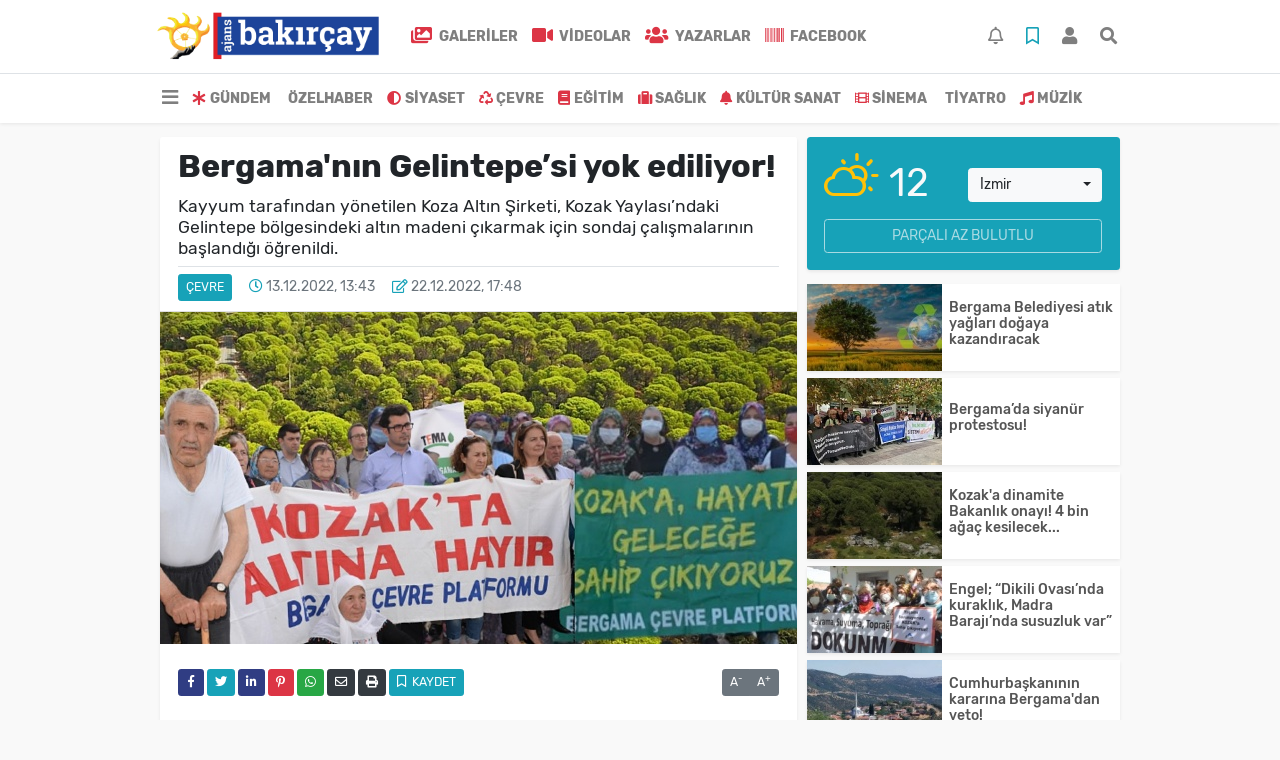

--- FILE ---
content_type: text/html; charset=UTF-8
request_url: https://www.ajansbakircay.com/cevre/bergama-nin-gelintepesi-yok-ediliyor-h2398.html
body_size: 20497
content:
<!DOCTYPE html>
<html lang="tr">
<head>
  <meta charset="utf-8">
  <title>Güncel Haber</title>
  <meta name="description" content="Günün Haberi" />
  <meta name="keywords" content="Bergama, maden, altın, ovacık" />
  <meta name="news_keywords" content="Bergama, maden, altın, ovacık" />
  <link rel="manifest" href="https://www.ajansbakircay.com/_themes/hs-elegant/manifest.json">
    <meta name="author" content="Ajans Bakırçay">
  <meta name="developer" content="Ajans Bakırçay"/>
  <meta name="designer" content="Ajans Bakırçay"/>
    <meta name="viewport" content="width=970, initial-scale=1, shrink-to-fit=no" />
  <meta name="theme-color" content="#dc3545"/>

    <meta http-equiv="refresh" content="360">
    <link rel="alternate" href="https://www.ajansbakircay.com/m/cevre/bergama-nin-gelintepesi-yok-ediliyor-h2398.html" hreflang="tr" media="only screen and (max-width: 640px)" />
  <link rel="canonical" href="https://www.ajansbakircay.com/cevre/bergama-nin-gelintepesi-yok-ediliyor-h2398.html">

    <link rel="amphtml" href="https://www.ajansbakircay.com/amp/cevre/bergama-nin-gelintepesi-yok-ediliyor-h2398.html">
  
  
      <link rel="shortcut icon" href="https://www.ajansbakircay.com/images/banner/favicon.ico">
    <style type="text/css">
    @import url('https://www.ajansbakircay.com/_themes/hs-elegant/style/main.min.css?v=1');
        @import url('https://www.ajansbakircay.com/_themes/hs-elegant/style/font/rubik.css?v=1');
      </style>
  <meta property="og:site_name" content="Ajans Bakırçay" />
<meta property="og:title" content="Güncel Haber" />
<meta property="og:description" content="Günün Haberi" />

<meta property="og:image" content="https://www.ajansbakircay.com/images/haberler/2022/12/bergama-nin-gelintepesi-yok-ediliyor_2ddf5.jpg" />

<meta property="og:type" content="article" />
<meta property="og:url" content="https://www.ajansbakircay.com/cevre/bergama-nin-gelintepesi-yok-ediliyor-h2398.html" />
<meta name="twitter:card" content="summary_large_image" /><meta property="og:title" content="Bergama&#039;nın Gelintepe’si yok ediliyor!" />
<meta name="twitter:url" content="http://www.ajansbakircay.com/cevre/bergama-nin-gelintepesi-yok-ediliyor-h2398.html" />
<meta name="twitter:domain" content="https://www.ajansbakircay.com/" />
<meta name="twitter:site" content="bak_ajans" />
<meta name="twitter:title" content="Bergama&#039;nın Gelintepe’si yok ediliyor!" />
<meta name="twitter:description" content="Kayyum tarafından yönetilen Koza Altın Şirketi, Kozak Yaylası’ndaki Gelintepe bölgesindeki altın madeni çıkarmak için sondaj çalışmalarının başlandığı öğrenildi.
" />
<meta name="twitter:image:src" content="https://www.ajansbakircay.com/images/haberler/2022/12/bergama-nin-gelintepesi-yok-ediliyor_2ddf5.jpg" />
<meta property="og:image:type" content="image/jpeg" />
<meta property="og:image:width" content="637" />
<meta property="og:image:height" content="332" />

<link rel="image_src" type="image/jpeg" href="https://www.ajansbakircay.com/images/haberler/2022/12/bergama-nin-gelintepesi-yok-ediliyor_2ddf5.jpg" />
  <meta name="dc.language" content="tr">
  <meta name="dc.source" content="https://www.ajansbakircay.com/">
  <meta name="dc.title" content="Güncel Haber">
  <meta name="dc.keywords" content="Bergama, maden, altın, ovacık">
  <meta name="dc.description" content="Günün Haberi">

  
  <link rel="dns-prefetch" href="//www.ajansbakircay.com">
  <link rel="dns-prefetch" href="//www.google-analytics.com">
  <link rel="dns-prefetch" href="//fonts.gstatic.com">
  <link rel="dns-prefetch" href="//mc.yandex.ru">
  <link rel="dns-prefetch" href="//fonts.googleapis.com">
  <link rel="dns-prefetch" href="//pagead2.googlesyndication.com">
  <link rel="dns-prefetch" href="//googleads.g.doubleclick.net">
  <link rel="dns-prefetch" href="//google.com">
  <link rel="dns-prefetch" href="//gstatic.com">
  <link rel="dns-prefetch" href="//connect.facebook.net">
  <link rel="dns-prefetch" href="//graph.facebook.com">
  <link rel="dns-prefetch" href="//linkedin.com">
  <link rel="dns-prefetch" href="//ap.pinterest.com">

  <!--[if lt IE 7]>      <html class="no-js lt-ie10 lt-ie9 lt-ie8 lt-ie7"> <![endif]-->
  <!--[if IE 7]>         <html class="no-js lt-ie10 lt-ie9 lt-ie8 ie7"> <![endif]-->
  <!--[if IE 8]>         <html class="no-js lt-ie10 lt-ie9 ie8"> <![endif]-->
  <!--[if IE 9]>         <html class="no-js lt-ie10 ie9"> <![endif]-->
  <!--[if gt IE 9]>      <html class="no-js gt-ie9"> <![endif]-->
  <!--[if !IE] <![IGNORE[--><!--[IGNORE[]]-->

<!-- Global site tag (gtag.js) - Google Analytics -->
<script async src="https://www.googletagmanager.com/gtag/js?id=UA-145153854-1"></script>
<script>
  window.dataLayer = window.dataLayer || [];
  function gtag(){dataLayer.push(arguments);}
  gtag('js', new Date());
  gtag('config', 'UA-145153854-1');
</script>
  <meta name="google-site-verification" content="b0grGMrGYiomz2fesTgI64_por5vxei-HAAa1X2LMfY" />

<!-- Global site tag (gtag.js) - Google Analytics -->
<script async src="https://www.googletagmanager.com/gtag/js?id=UA-145153854-1"></script>
<script>
  window.dataLayer = window.dataLayer || [];
  function gtag(){dataLayer.push(arguments);}
  gtag('js', new Date());

  gtag('config', 'UA-145153854-1');
</script>

<script async src="https://pagead2.googlesyndication.com/pagead/js/adsbygoogle.js"></script>
<script>
(adsbygoogle = window.adsbygoogle || []).push({
google_ad_client: "ca-pub-8851605799180036",
enable_page_level_ads: true
});
</script>      </head>

<body data-color="default" data-header="header-2">
        <div id="navbar" class="bg-white sticky-top shadow-sm">
  <nav class="navbar navbar-expand navbar-light border-bottom">
    <div class="container">
      <a class="navbar-brand pr-2" href="https://www.ajansbakircay.com/"><img src="https://www.ajansbakircay.com/images/banner/PNG_LOGO_3.png" alt="Güncel Haber" class="img-fluid"></a>
      <ul class="navbar-nav">
                <li class="nav-item">
          <a class="nav-link font-weight-bold text-uppercase" href="https://www.ajansbakircay.com/galeri" title="GALERİLER" target="_blank">
            <i class="fas fa-images text-danger fa-lg mr-1"></i> GALERİLER          </a>
        </li>
                        <li class="nav-item">
          <a class="nav-link font-weight-bold text-uppercase" href="https://www.ajansbakircay.com/webtv" title="VİDEOLAR" target="_blank">
            <i class="fas fa-video text-danger fa-lg mr-1"></i> VİDEOLAR          </a>
        </li>
                        <li class="nav-item">
          <a class="nav-link font-weight-bold text-uppercase" href="https://www.ajansbakircay.com/yazarlar" title="Yazarlar" target="_blank">
            <i class="fas fa-users text-danger fa-lg mr-1"></i> Yazarlar          </a>
        </li>
                        <li class="nav-item">
          <a class="nav-link font-weight-bold text-uppercase" href="https://www.facebook.com/ajansbakircay/?modal=admin_todo_tour" title="Facebook" target="_blank">
            <i class="fa fa-barcode text-danger fa-lg mr-1"></i> Facebook          </a>
        </li>
              </ul>
      <ul class="navbar-nav ml-auto">
        <li class="nav-item btn-group">
  <a class="nav-link btn btn-lg ml-2" href="#" data-toggle="dropdown" aria-haspopup="true" aria-expanded="false">
    <div class="badge badge-danger rounded-circle position-absolute" id="notifyCount" style="display:none"></div>
    <i class="far fa-bell fa-fx"></i>
  </a>
  <div class="dropdown-menu dropdown-menu-right shadow-sm" id="notifyItems">
    <h6 class="text-center pt-2 text-danger font-weight-bold text-uppercase">Bildirimler</h6>
    <div class="items">
      <div class="text-danger text-center">Henüz bir bildirim bulunmuyor!</div>
    </div>
    <a href="https://www.ajansbakircay.com/hesabim.html" class="btn btn-block btn-light btn-sm m-1 text-secondary">Tüm Bildirimler</a>
  </div>
</li>
        <li class="nav-item btn-group">
  <a class="nav-link btn btn-lg ml-2" href="#" data-toggle="dropdown" aria-haspopup="true" aria-expanded="false">
    <i class="far fa-bookmark fa-fx text-info"></i>
  </a>
  <div class="dropdown-menu dropdown-menu-right shadow-sm" id="savedItems">
    <h6 class="text-center pt-2 text-info font-weight-bold text-uppercase">Kaydettiklerim</h6>
    <div class="items">
      <div class="text-danger text-center">Henüz kaydedilmiş bir içerik bulunmuyor!</div>
    </div>
    <a href="https://www.ajansbakircay.com/hesabim.html" class="btn btn-block btn-light btn-sm m-1 text-secondary">Tüm Kaydettiklerim</a>
  </div>
</li>
        <li class="nav-item" id="memberArea"></li>
        <li class="nav-item"><a href="javascript:;" id="searchOpenButton" class="nav-link btn btn-lg ml-2"><i class="fas fa-search fa-fx"></i></a></li>
      </ul>
    </div>
  </nav>
  <nav class="navbar navbar-expand navbar-light">
  <div class="container">
    <ul class="navbar-nav">
      <li class="nav-item dropdown">
        <a class="nav-link font-weight-bold" href="#" id="mega-menu" data-toggle="dropdown" aria-haspopup="true" aria-expanded="false">
          <i class="fa fa-bars fa-fx fa-lg"></i>
        </a>
        <div class="dropdown-menu mega-menu shadow-sm p-4" aria-labelledby="mega-menu">
      <div class="row">
              <a href="https://www.ajansbakircay.com/kitap" title="KİTAP" class="col-4 mb-2 text-uppercase" target="_blank"><i class="mr-2 fas fa-book fa-fw text-danger"></i>KİTAP</a>
              <a href="https://www.ajansbakircay.com/tarih" title="TARİH" class="col-4 mb-2 text-uppercase" target="_blank"><i class="mr-2 fas fa-bank fa-fw text-danger"></i>TARİH</a>
              <a href="https://www.ajansbakircay.com/tarim-hayvancilik" title="TARIM HAYVANCILIK" class="col-4 mb-2 text-uppercase" target="_blank"><i class="mr-2 fas fa-retweet fa-fw text-danger"></i>TARIM HAYVANCILIK</a>
              <a href="https://www.ajansbakircay.com/ulasim" title="ULAŞIM" class="col-4 mb-2 text-uppercase" target="_blank"><i class="mr-2 fas fa-truck fa-fw text-danger"></i>ULAŞIM</a>
              <a href="https://www.ajansbakircay.com/ekonomi" title="EKONOMİ" class="col-4 mb-2 text-uppercase" target="_blank"><i class="mr-2 fas fa-shopping-cart fa-fw text-danger"></i>EKONOMİ</a>
              <a href="https://www.ajansbakircay.com/spor" title="SPOR" class="col-4 mb-2 text-uppercase" target="_blank"><i class="mr-2 fas fa-trophy fa-fw text-danger"></i>SPOR</a>
              <a href="https://www.ajansbakircay.com/dunya" title="DÜNYA" class="col-4 mb-2 text-uppercase" target="_blank"><i class="mr-2 fas fa-globe fa-fw text-danger"></i>DÜNYA</a>
              <a href="https://www.ajansbakircay.com/bilim" title="BİLİM" class="col-4 mb-2 text-uppercase" target="_blank"><i class="mr-2 fas fa-rocket fa-fw text-danger"></i>BİLİM</a>
              <a href="https://www.ajansbakircay.com/asayis" title="ASAYİŞ" class="col-4 mb-2 text-uppercase" target="_blank"><i class="mr-2 fas fa-gavel fa-fw text-danger"></i>ASAYİŞ</a>
              <a href="https://www.ajansbakircay.com/turizm" title="TURİZM" class="col-4 mb-2 text-uppercase" target="_blank"><i class="mr-2 fas fa-toggle-right fa-fw text-danger"></i>TURİZM</a>
              <a href="https://www.ajansbakircay.com/yasam" title="Yaşam" class="col-4 mb-2 text-uppercase" target="_blank"><i class="mr-2 fas fa-angle-right fa-fw text-danger"></i>Yaşam</a>
              <a href="https://www.ajansbakircay.com/teknoloji" title="Teknoloji" class="col-4 mb-2 text-uppercase" target="_blank"><i class="mr-2 fas fa-angle-right fa-fw text-danger"></i>Teknoloji</a>
          </div>
  <div class="dropdown-divider mt-2 mb-3"></div>
    <div class="row">
    <a href="https://www.ajansbakircay.com/" class="col-4 mb-1" title="Ana Sayfa" target="_blank">
      <i class="fas fa-angle-right fa-fw text-danger"></i> Ana Sayfa    </a>
        <a href="https://www.ajansbakircay.com/yazarlar" class="col-4 mb-1" title="Yazarlar" target="_blank">
      <i class="fas fa-angle-right fa-fw text-danger"></i> Yazarlar    </a>
            <a href="https://www.ajansbakircay.com/yazarlar-alinti.html" class="col-4 mb-1" title="Alıntı Yazarlar" target="_blank">
      <i class="fas fa-angle-right fa-fw text-danger"></i> Alıntı Yazarlar    </a>
            <a href="https://www.ajansbakircay.com/roportajlar.html" class="col-4 mb-1" title="Röportajlar" target="_blank">
      <i class="fas fa-angle-right fa-fw text-danger"></i> Röportajlar    </a>
            <a href="https://www.ajansbakircay.com/biyografiler.html" class="col-4 mb-1" title="Biyografiler" target="_blank">
      <i class="fas fa-angle-right fa-fw text-danger"></i> Biyografiler    </a>
            <a href="https://www.ajansbakircay.com/webtv" class="col-4 mb-1" title="Video Galeri" target="_blank">
      <i class="fas fa-angle-right fa-fw text-danger"></i> Video Galeri    </a>
            <a href="https://www.ajansbakircay.com/galeri" class="col-4 mb-1" title="Foto Galeri" target="_blank">
      <i class="fas fa-angle-right fa-fw text-danger"></i> Foto Galeri    </a>
                        <a href="https://www.ajansbakircay.com/anketler.html" class="col-4 mb-1" title="Anketler" target="_blank">
      <i class="fas fa-angle-right fa-fw text-danger"></i> Anketler    </a>
            <a href="https://www.ajansbakircay.com/karikaturler" class="col-4 mb-1" title="Karikatürler" target="_blank">
      <i class="fas fa-angle-right fa-fw text-danger"></i> Karikatürler    </a>
            <a href="https://www.ajansbakircay.com/kunye.html" class="col-4 mb-1" title="Künye" target="_blank">
      <i class="fas fa-angle-right fa-fw text-danger"></i> Künye    </a>
    <a href="https://www.ajansbakircay.com/iletisim.html" class="col-4 mb-1" title="İletişim" target="_blank">
      <i class="fas fa-angle-right fa-fw text-danger"></i> İletişim    </a>
    <a href="https://www.ajansbakircay.com/sitene-ekle.html" class="col-4 mb-1" title="Sitene Ekle" target="_blank">
      <i class="fas fa-angle-right fa-fw text-danger"></i> Sitene Ekle    </a>
            <a href="https://www.facebook.com/ajansbakircay/?modal=admin_todo_tour" class="col-4 mb-1" title="Facebook" target="_blank">
      <i class="fas fa-barcode fa-fw text-danger"></i> Facebook    </a>
      </div>
</div>
      </li>
              <li class="nav-item">
          <a class="nav-link font-weight-bold text-uppercase" href="https://www.ajansbakircay.com/gundem" title="GÜNDEM" target="_blank">
            <i class="fas fa-asterisk text-danger mr-1"></i>GÜNDEM          </a>
        </li>
              <li class="nav-item">
          <a class="nav-link font-weight-bold text-uppercase" href="https://www.ajansbakircay.com/ozelhaber" title="ÖZELHABER" target="_blank">
            <i class="fas fa-reorder text-danger mr-1"></i>ÖZELHABER          </a>
        </li>
              <li class="nav-item">
          <a class="nav-link font-weight-bold text-uppercase" href="https://www.ajansbakircay.com/siyaset" title="SİYASET" target="_blank">
            <i class="fas fa-adjust text-danger mr-1"></i>SİYASET          </a>
        </li>
              <li class="nav-item">
          <a class="nav-link font-weight-bold text-uppercase" href="https://www.ajansbakircay.com/cevre" title="ÇEVRE" target="_blank">
            <i class="fas fa-recycle text-danger mr-1"></i>ÇEVRE          </a>
        </li>
              <li class="nav-item">
          <a class="nav-link font-weight-bold text-uppercase" href="https://www.ajansbakircay.com/egitim" title="EĞİTİM" target="_blank">
            <i class="fas fa-book text-danger mr-1"></i>EĞİTİM          </a>
        </li>
              <li class="nav-item">
          <a class="nav-link font-weight-bold text-uppercase" href="https://www.ajansbakircay.com/saglik" title="SAĞLIK" target="_blank">
            <i class="fas fa-suitcase text-danger mr-1"></i>SAĞLIK          </a>
        </li>
              <li class="nav-item">
          <a class="nav-link font-weight-bold text-uppercase" href="https://www.ajansbakircay.com/kultur-sanat" title="KÜLTÜR SANAT" target="_blank">
            <i class="fas fa-bell text-danger mr-1"></i>KÜLTÜR SANAT          </a>
        </li>
              <li class="nav-item">
          <a class="nav-link font-weight-bold text-uppercase" href="https://www.ajansbakircay.com/sinema" title="SİNEMA" target="_blank">
            <i class="fas fa-film text-danger mr-1"></i>SİNEMA          </a>
        </li>
              <li class="nav-item">
          <a class="nav-link font-weight-bold text-uppercase" href="https://www.ajansbakircay.com/tiyatro" title="TİYATRO" target="_blank">
            <i class="fas fa-smile-o text-danger mr-1"></i>TİYATRO          </a>
        </li>
              <li class="nav-item">
          <a class="nav-link font-weight-bold text-uppercase" href="https://www.ajansbakircay.com/muzik" title="MÜZİK" target="_blank">
            <i class="fas fa-music text-danger mr-1"></i>MÜZİK          </a>
        </li>
          </ul>
  </div>
</nav>
</div>
        <div id="left-ad" data-name="tb_block"         >
                                                                                                                    </div>
    <div id="right-ad" data-name="tb_block"         >
                                                                                                                                                    </div>
    <main class="container">
                        <!-- SIDEBAR İÇEREN İKİ SÜTUNLU BÖLÜM -->
        <div id="double-section" class="my-3 mb-0">
            <div class="row">
                <div class="col-8">
                                                            <div id="infinityContainer">
    <div class="inf_append current_news" news_id="2398" data-title="Bergama&#039;nın Gelintepe’si yok ediliyor!"
        data-path="aHR0cDovL3d3dy5hamFuc2Jha2lyY2F5LmNvbS9jZXZyZS9iZXJnYW1hLW5pbi1nZWxpbnRlcGVzaS15b2stZWRpbGl5b3ItaDIzOTguaHRtbA==">
                <div id="news-detail" class="card shadow-sm mb-3">
            <div class="card-header bg-white">
                <h1 class="card-title">Bergama&#039;nın Gelintepe’si yok ediliyor!</h1>
                                <h2 class="lead">
                    Kayyum tarafından yönetilen Koza Altın Şirketi, Kozak Yaylası’ndaki Gelintepe bölgesindeki altın madeni çıkarmak için sondaj çalışmalarının başlandığı öğrenildi.
                </h2>
                                <div class="border-top pt-2 text-secondary">
                    <a href="https://www.ajansbakircay.com/cevre" title="ÇEVRE"
                        class="btn btn-info btn-sm text-white text-uppercase">ÇEVRE</a>
                    <i class="far fa-clock fa-fx text-info pl-3"></i> 13.12.2022, 13:43                                        <i class="far fa-edit fa-fx text-info pl-3"></i> 22.12.2022, 17:48                                        
                                    </div>
            </div>
                        <div class="position-relative mb-2">
            <img class="img-fluid lazyload" src="https://www.ajansbakircay.com/_themes/hs-elegant/images/space.png"
                data-src="https://www.ajansbakircay.com/images/haberler/2022/12/bergama-nin-gelintepesi-yok-ediliyor_2ddf5.jpg" alt="Bergama&#039;nın Gelintepe’si yok ediliyor!" width="100%">
                            </div>
                                    <div class="card-body">
                <div class="social-buttons">
  <a href="javascript:;" data-platform-name="facebook" class="btn btn-primary btn-sm"><i class="fab fa-facebook-f"></i></a>
  <a href="javascript:;" data-platform-name="twitter" class="btn btn-info btn-sm"><i class="fab fa-twitter"></i></a>
  <a href="javascript:;" data-platform-name="linkedin" class="btn btn-primary btn-sm"><i class="fab fa-linkedin-in"></i></a>
  <a href="javascript:;" data-platform-name="pinterest" class="btn btn-danger btn-sm"><i class="fab fa-pinterest-p"></i></a>
  <a href="javascript:;" data-platform-name="whatsapp" class="btn btn-success btn-sm"><i class="fab fa-whatsapp"></i></a>
  <a href="javascript:;" data-platform-name="email" class="btn btn-dark btn-sm"><i class="far fa-envelope"></i></a>
      <a href="javascript:;" data-platform-name="print" class="btn btn-dark btn-sm"><i class="fas fa-print"></i></a>
      <a href="javascript:;" style="display:none;" data-platform-name="save" class="btn btn-info btn-sm text-uppercase save-unsave-button"><i class="far fa-bookmark pr-1"></i> Kaydet</a>
        <div class="float-right btn-group" role="group">
      <a href="javascript:;" onclick="textDown(2398)" class="btn btn-secondary btn-sm">A<sup>-</sup></a>
      <a href="javascript:;" onclick="textUp(2398)"class="btn btn-secondary btn-sm">A<sup>+</sup></a>
    </div>
  </div>
                                <div id="article-text" class="mt-4" data-text-id="2398">
                                                            <p><strong><span style="font-family:Verdana,Geneva,sans-serif;"><span style="font-size:18px;"><span style="color:#000000;">Darbe girişimi sonrası TMSF tarafından atanan kayyum ile yönetilen Koza <strong class="klink">Altın</strong> Şirketi, <strong class="klink">Bergama</strong> <strong class="klink">Ovacık</strong> altın <strong class="klink">maden</strong>indeki cevherin tükenmesi üzerine yakın yerlerde üretim arayışına girdi. </span></span></span></strong></p><div class="p_ad"></div>

<p><span style="font-family:Verdana,Geneva,sans-serif;"><span style="font-size:18px;"><span style="color:#000000;">Egedesonsöz'den Metehan UD'un haberine göre; Sondaj ve fizibilite çalışmaları sonucunda, çam ağaçlarıyla kaplı Kozak Yaylası’nda, dört ayrı yer belirleyen şirket, sadece Çukuralan’da üretime başlayabildi.</span></span></span></p>

<p><span style="font-family:Verdana,Geneva,sans-serif;"><span style="font-size:18px;"><span style="color:#000000;">Çevre, Şehircilik ve İklim Değişikliği Bakanlığı’nın 2009 yılında 'ÇED olumlu' kararı verdiği Bergama’daki Gelintepe Altın Madeni Açık Ocak İşletmeciliği projesi EGEÇEP, Kozak Çevre Derneği, DİSK, TMMOB ve Bergama Çevre Platformu tarafından yargıya taşınmış ve İzmir İzmir 3. İdare Mahkemesi, Bergama ilçesindeki Gelintepe ve Ovacık altın madenlerinin ÇED olumlu kararını iptal etmişti.</span></span></span></p>

<p></p>

<p><span style="font-family:Verdana,Geneva,sans-serif;"><span style="font-size:18px;"><span style="color:#000000;"><img class="detayFoto" src="https://www.ajansbakircay.com/images/upload/546556.jpg"></img></span></span></span></p>

<p><span style="font-family:Verdana,Geneva,sans-serif;"><span style="font-size:18px;"><span style="color:#000000;">Kararda, "ÇED raporlarının alanın gerçek flora, fauna ve diğer canlı grupları bakımından tür çeşitliliği, popülasyon zenginliği, Türkiye’deki dağılışı, yok olma durumu belirlenmeden hazırlandığı" tespiti yer almıştı.</span></span></span></p>

<p></p>

<p><span style="font-family:Verdana,Geneva,sans-serif;"><span style="font-size:18px;"><span style="color:#000000;"><img class="detayFoto" src="https://www.ajansbakircay.com/images/upload/cevrecilerin-altin-madenine-karsi-hukuk-zaferi_2098_dhaphoto3-1.jpg"></img></span></span></span></p>

<p><span style="font-family:Verdana,Geneva,sans-serif;"><span style="font-size:18px;"><span style="color:#000000;"><span style="font-weight:normal"><strong>SONDAJ ÇALIŞMALARI BAŞLADI</strong></span></span></span></span></p>

<p><span style="font-family:Verdana,Geneva,sans-serif;"><span style="font-size:18px;"><span style="color:#000000;">Ardından 2018 Ağustos ayında verilen ikinci 'ÇED olumlu' kararı ile birlikte Kozak Yaylası’nda Kapıkaya ve Gelintepe mevkilerinde altın aranmasının önü açılmıştı. Ancak üzerinden 4 yıllık geçmesine rağmen bölgede adım atılamamıştı. Edinilen bilgilere göre Gelintepe bölgesinde sondaj çalışmaları başlamış durumda. ÇED dosyasında yer alan bilgilere göre Gelintepe bölgesinde çalışmalarda 51 bin 499 ton cevher çıkarılması ve üretilecek olan cevherin Ovacık Altın Madeni’ne taşınması planlanıyor. Madenin çıkarılması patlatma yöntemi de kullanılacak.</span></span></span></p>

<p></p>

<p><span style="font-family:Verdana,Geneva,sans-serif;"><span style="font-size:18px;"><span style="color:#000000;"><img class="detayFoto" src="https://www.ajansbakircay.com/images/upload/008_8_1.jpg"></img></span></span></span></p>

<p><span style="font-family:Verdana,Geneva,sans-serif;"><span style="font-size:18px;"><span style="color:#000000;"><span style="font-weight:normal"><strong>"NE DEĞİŞTİ DE VAZGEÇTİLER?"</strong></span></span></span></span></p>

<p><span style="font-family:Verdana,Geneva,sans-serif;"><span style="font-size:18px;"><span style="color:#000000;">Egedesonsöz’e açıklamalarda bulunan Bergama Çevre Platformu Sözcüsü Erol Engel şirketin ilk sondaj çalışmalarının beklentileri karşılamadığını ifade ederek "Cevherin yetersiz olması gerekçesiyle çalışmaları başlatmadılar. Şimdi sondaj çalışmaları ile tekrar karşımıza çıktılar. Ne değişti de bu kararlarından vazgeçtiler? Gelintepe mevkisi köylülerin yayla olarak kullandığı ve hayvancılık yaptığı bir bölge. O bölgede bir çalışma başladığında köylüler bize bilgi veriyorlar. Çalışmalar bölge halkından kaçırılmaya çalışılıyor. Anlaşılır gibi değil. Biz yargı mücadelemiz ile ilk sürece engel olmuştuk. Kozak Yaylası’na Çukuralan’dan sonra Yukarıbey tarafından da girmeye çalışıyorlar. Koza Altın Madeni Kozak’a girme derdinde. Biz de aynı endişe ve korkuları yaşıyoruz. Bu çalışma o bölgenin yok edilmesi anlamına gelir. Koza’nın kayyumu tarafından dayatılan hukuksuzca yasadışı sondajları kabul etmiyoruz. Bu konuda sağlıklı bilgiye de erişmekte zorlanıyoruz" dedi.</span></span></span></p>

<p></p>

<p><span style="font-family:Verdana,Geneva,sans-serif;"><span style="font-size:18px;"><span style="color:#000000;"><img class="detayFoto" src="https://www.ajansbakircay.com/images/upload/01_1_1.jpg"></img></span></span></span></p>
</p>                </div>
                                                                <div class="text-secondary first-word text-uppercase"> Kaynak:                    AJANS BAKIRÇAY</div>
                                                            </div>
                        <div class="card-footer bg-white text-secondary">
                <div class="news-tags">
                                        <a href="https://www.ajansbakircay.com/haberleri/Bergama" title="Bergama"
                         target="_blank"                         class="btn btn-outline-secondary btn-sm mb-2">#Bergama</a>
                                        <a href="https://www.ajansbakircay.com/haberleri/maden" title="maden"
                         target="_blank"                         class="btn btn-outline-secondary btn-sm mb-2">#maden</a>
                                        <a href="https://www.ajansbakircay.com/haberleri/alt%C4%B1n" title="altın"
                         target="_blank"                         class="btn btn-outline-secondary btn-sm mb-2">#altın</a>
                                        <a href="https://www.ajansbakircay.com/haberleri/ovac%C4%B1k" title="ovacık"
                         target="_blank"                         class="btn btn-outline-secondary btn-sm mb-2">#ovacık</a>
                                    </div>
            </div>
                    </div>
        <div id="comments" class="card shadow-sm mb-3 comments">
  <div class="card-body">
    <div class="widget-title first-word text-info mb-3 text-uppercase">
      Yorumlar (0)
    </div>
      <div class="alert alert-info answer" style="display:none;"><b>@name</b> kişisine cevap olarak  <button type="button" class="close remove" data-dismiss="alert" aria-label="Close">
    <span aria-hidden="true">&times;</span>
  </button>
</div>
<div id="comment-result2398" class="alert alert-success" style="display:none;">
    <p class="text-center m-0">Yorumunuz başarılı bir şekilde gönderilmiştir. Editörlerimizin onayının ardından yayınlanacaktır!</p>
  </div>
<form id="comment-form2398">
  <input name="hid" type="hidden" value="2398"/>
  <input name="mid" type="hidden" value="2398"/>
  <input name="uid" type="hidden" value="0"/>
  <input name="cevap_id" type="hidden" value="0"/>
  <input type="hidden" name="cevap" value="" class="answer" />
  <input type="hidden" name="tip" value="haber" />
  <div class="form-row">
    <div class="form-group col-12">
      <textarea class="form-control" name="yorum" id="comment" rows="3" placeholder="Siz de yorum ve düşüncelerinizi bizimle paylaşın." required></textarea>
    </div>
    <div class="form-group col-9">
<input type="text" class="form-control" name="isim" id="name" placeholder="Adınızı girin."   required>
    </div>
    <div class="col-3">
      <button type="button" onclick="javascript:comment_send(2398);return false;" class="btn btn-info btn-block text-uppercase">Gönder</button>
    </div>
  </div>
</form>        </div>
</div>
                <div id="recommended-news" class="card shadow-sm mb-3">
            <div class="card-body">
                <div class="widget-title first-word text-info mb-3 text-uppercase">
                    Bunlara Göz Atmadan Geçmeyin                </div>
                <div class="row">
                                        <div class="col-4">
                        <a href="https://www.ajansbakircay.com/cevre/bergama-belediyesi-atik-yaglari-dogaya-kazandiracak-h3299.html" title="Bergama Belediyesi atık yağları doğaya kazandıracak"
                             target="_blank" >
                            <img class="img-fluid mb-2 lazyload" src="https://www.ajansbakircay.com/_themes/hs-elegant/images/space.png"
                                data-src="https://www.ajansbakircay.com/images/resize/95/194x116/haberler/2026/01/bergama-belediyesi-atik-yaglari-dogaya-kazandiracak_94101.jpg" alt="Bergama Belediyesi atık yağları doğaya kazandıracak">
                        </a>
                        <h6>
                            <a href="https://www.ajansbakircay.com/cevre/bergama-belediyesi-atik-yaglari-dogaya-kazandiracak-h3299.html" title="Bergama Belediyesi atık yağları doğaya kazandıracak"
                                 target="_blank" >
                                Bergama Belediyesi atık yağları doğaya kazandıracak                            </a>
                        </h6>
                    </div>
                                        <div class="col-4">
                        <a href="https://www.ajansbakircay.com/siyaset/izmir-il-baskani-na-chp-li-eski-baskandan-tepki-yalandan-h3300.html" title="İzmir İl Başkanı&#039;na CHP&#039;li eski başkandan tepki; &quot;Yalandan kim ölmüş&quot;"
                             target="_blank" >
                            <img class="img-fluid mb-2 lazyload" src="https://www.ajansbakircay.com/_themes/hs-elegant/images/space.png"
                                data-src="https://www.ajansbakircay.com/images/resize/95/194x116/haberler/2026/01/izmir-il-baskani-na-chp-li-baskandan-tepki-yalandan-kim-olmus_16e23.jpg" alt="İzmir İl Başkanı&#039;na CHP&#039;li eski başkandan tepki; &quot;Yalandan kim ölmüş&quot;">
                        </a>
                        <h6>
                            <a href="https://www.ajansbakircay.com/siyaset/izmir-il-baskani-na-chp-li-eski-baskandan-tepki-yalandan-h3300.html" title="İzmir İl Başkanı&#039;na CHP&#039;li eski başkandan tepki; &quot;Yalandan kim ölmüş&quot;"
                                 target="_blank" >
                                İzmir İl Başkanı&#039;na CHP&#039;li eski başkandan tepki; &quot;Yalandan kim ölmüş&quot;                            </a>
                        </h6>
                    </div>
                                        <div class="col-4">
                        <a href="https://www.ajansbakircay.com/gundem/dikili-aritma-tesisi-ihaleye-cikiyor-h3298.html" title="Dikili arıtma tesisi ihaleye çıkıyor!"
                             target="_blank" >
                            <img class="img-fluid mb-2 lazyload" src="https://www.ajansbakircay.com/_themes/hs-elegant/images/space.png"
                                data-src="https://www.ajansbakircay.com/images/resize/95/194x116/haberler/2026/01/dikili-aritma-tesisi-ihaleye-cikiyor_35eec.jpg" alt="Dikili arıtma tesisi ihaleye çıkıyor!">
                        </a>
                        <h6>
                            <a href="https://www.ajansbakircay.com/gundem/dikili-aritma-tesisi-ihaleye-cikiyor-h3298.html" title="Dikili arıtma tesisi ihaleye çıkıyor!"
                                 target="_blank" >
                                Dikili arıtma tesisi ihaleye çıkıyor!                            </a>
                        </h6>
                    </div>
                                    </div>
            </div>
        </div>
                                    </div>
</div>
                                    </div>
                <!-- Sidebar solundaki ana bölüm bitti -->
                <!-- SIDEBAR BOLUMU -->
                <div class="col-4">
                                        <!-- HAVA DURUMU -->
<div id="weather-widget" class="mb-3">
  <div class="card shadow-sm bg-info">
    <div class="card-body">
      <div class="row">
        <div class="col-6 weather-degree text-light" data-name="weather-degree">
          <i class="wi wi-day-cloudy text-warning"></i> 12        </div>
        <div class="col-6 weather-city pt-3">
          <div class="form-group text-center">
            <select data-name="weather-select" class="mb-1">
                              <option value="TUXX0061" >Adana</option>
                              <option value="9267066" >Adıyaman</option>
                              <option value="TUXX0046" >Afyon</option>
                              <option value="771" >Ağrı</option>
                              <option value="901" >Aksaray</option>
                              <option value="1412" >Amasya</option>
                              <option value="TUXX0002" >Ankara</option>
                              <option value="TUXX0004" >Antalya</option>
                              <option value="1885" >Ardahan</option>
                              <option value="9264197" >Artvin</option>
                              <option value="TUXX0051" >Aydın</option>
                              <option value="TUXX0041" >Balıkesir</option>
                              <option value="3037" >Bartın</option>
                              <option value="9261679" >Batman</option>
                              <option value="3200" >Bayburt</option>
                              <option value="3946" >Bilecik</option>
                              <option value="9260548" >Bingöl</option>
                              <option value="4045" >Bitlis</option>
                              <option value="TUXX0032" >Bolu</option>
                              <option value="5249" >Burdur</option>
                              <option value="TUXX0039" >Bursa</option>
                              <option value="TUXX0037" >Çanakkale</option>
                              <option value="9258078" >Çankırı</option>
                              <option value="TUXX0033" >Çorum</option>
                              <option value="8899" >Denizli</option>
                              <option value="TUXX0010" >Diyarbakır</option>
                              <option value="9252670" >Düzce</option>
                              <option value="TUXX0030" >Edirne</option>
                              <option value="TUXX0049" >Elazığ</option>
                              <option value="TUXX0035" >Erzincan</option>
                              <option value="TUXX0013" >Erzurum</option>
                              <option value="TUXX0040" >Eskişehir</option>
                              <option value="TUXX0055" >Gaziantep</option>
                              <option value="12125" >Giresun</option>
                              <option value="9248871" >Gümüşhane</option>
                              <option value="9255950" >Hakkari</option>
                              <option value="1694" >Hatay</option>
                              <option value="9245907" >Iğdır</option>
                              <option value="TUXX0052" >Isparta</option>
                              <option value="TUXX0014" >İstanbul</option>
                              <option value="TUXX0015" selected>İzmir</option>
                              <option value="15888" >K. Maraş</option>
                              <option value="9243604" >Karabük</option>
                              <option value="16174" >Karaman</option>
                              <option value="743952" >Kars</option>
                              <option value="16274" >Kastamonu</option>
                              <option value="16345" >Kayseri</option>
                              <option value="TUXX0019" >Kırıkkale</option>
                              <option value="16847" >Kırklareli</option>
                              <option value="TUXX0042" >Kırşehir</option>
                              <option value="16700" >Kilis</option>
                              <option value="TUXX0017" >Kocaeli</option>
                              <option value="TUXX0053" >Konya</option>
                              <option value="17542" >Kütahya</option>
                              <option value="19917" >Malatya</option>
                              <option value="20103" >Manisa</option>
                              <option value="20271" >Mardin</option>
                              <option value="14693" >Mersin</option>
                              <option value="TUXX0057" >Muğla</option>
                              <option value="TUXX0062" >Muş</option>
                              <option value="TUXX0065" >Nevşehir</option>
                              <option value="23341" >Niğde</option>
                              <option value="24553" >Ordu</option>
                              <option value="24703" >Osmaniye</option>
                              <option value="27911" >Rize</option>
                              <option value="TUXX0022" >Sakarya</option>
                              <option value="TUXX0023" >Samsun</option>
                              <option value="TUXX0050" >Siirt</option>
                              <option value="30965" >Sinop</option>
                              <option value="TUXX0034" >Sivas</option>
                              <option value="34552" >Şanlıurfa</option>
                              <option value="10034630" >Şırnak</option>
                              <option value="TUXX0031" >Tekirdağ</option>
                              <option value="33558" >Tokat</option>
                              <option value="TUXX0029" >Trabzon</option>
                              <option value="9226242" >Tunceli</option>
                              <option value="TUXX0045" >Uşak</option>
                              <option value="TUXX0043" >Van</option>
                              <option value="9250659" >Yalova</option>
                              <option value="37318" >Yozgat</option>
                              <option value="TUXX0028" >Zonguldak</option>
                              <option value="10208812" >Kıbrıs</option>
                              <option value="10700" >Famagusta</option>
                              <option value="23317" >Girne</option>
                              <option value="7261129" >Güzelyurt</option>
                              <option value="23317" >Lefkoşa</option>
                          </select>
          </div>
        </div>
        <div class="col-12">
          <div class="btn btn-outline-light btn-block text-uppercase text-center font-weight-light disabled" data-name="weather-desc">parçalı az bulutlu</div>
        </div>
      </div>
    </div>
  </div>
</div>
<!-- İLGİLİ HABERLER -->
<div id="similar-news" class="mb-3">
    <div class="media bg-white shadow-sm mb-2">
    <a href="https://www.ajansbakircay.com/cevre/bergama-belediyesi-atik-yaglari-dogaya-kazandiracak-h3299.html" title="Bergama Belediyesi atık yağları doğaya kazandıracak" target="_blank">
      <img alt="Bergama Belediyesi atık yağları doğaya kazandıracak" class="img-fluid align-self-center lazyload" src="https://www.ajansbakircay.com/_themes/hs-elegant/images/space.png" data-src="https://www.ajansbakircay.com/images/resize/95/135x87/haberler/thumbs/2026/01/bergama-belediyesi-atik-yaglari-dogaya-kazandiracak_94101.jpg">
    </a>
    <div class="media-body align-self-center p-2">
      <h6>
        <a href="https://www.ajansbakircay.com/cevre/bergama-belediyesi-atik-yaglari-dogaya-kazandiracak-h3299.html" title="Bergama Belediyesi atık yağları doğaya kazandıracak" target="_blank">
          Bergama Belediyesi atık yağları doğaya kazandıracak        </a>
      </h6>
    </div>
  </div>
    <div class="media bg-white shadow-sm mb-2">
    <a href="https://www.ajansbakircay.com/cevre/bergamada-siyanur-protestosu-h3269.html" title="Bergama’da siyanür protestosu!" target="_blank">
      <img alt="Bergama’da siyanür protestosu!" class="img-fluid align-self-center lazyload" src="https://www.ajansbakircay.com/_themes/hs-elegant/images/space.png" data-src="https://www.ajansbakircay.com/images/resize/95/135x87/haberler/thumbs/2025/11/bergamada_siyanur_protestosu_h3269_ecd70.jpg">
    </a>
    <div class="media-body align-self-center p-2">
      <h6>
        <a href="https://www.ajansbakircay.com/cevre/bergamada-siyanur-protestosu-h3269.html" title="Bergama’da siyanür protestosu!" target="_blank">
          Bergama’da siyanür protestosu!        </a>
      </h6>
    </div>
  </div>
    <div class="media bg-white shadow-sm mb-2">
    <a href="https://www.ajansbakircay.com/cevre/kozak-a-dinamite-bakanlik-onayi-4-bin-agac-kesilecek-h3260.html" title="Kozak&#039;a dinamite Bakanlık onayı! 4 bin ağaç kesilecek..." target="_blank">
      <img alt="Kozak&#039;a dinamite Bakanlık onayı! 4 bin ağaç kesilecek..." class="img-fluid align-self-center lazyload" src="https://www.ajansbakircay.com/_themes/hs-elegant/images/space.png" data-src="https://www.ajansbakircay.com/images/resize/95/135x87/haberler/thumbs/2025/11/kozak-a-dinamite-bakanlik-onayi_8cfe9.jpg">
    </a>
    <div class="media-body align-self-center p-2">
      <h6>
        <a href="https://www.ajansbakircay.com/cevre/kozak-a-dinamite-bakanlik-onayi-4-bin-agac-kesilecek-h3260.html" title="Kozak&#039;a dinamite Bakanlık onayı! 4 bin ağaç kesilecek..." target="_blank">
          Kozak&#039;a dinamite Bakanlık onayı! 4 bin ağaç kesilecek...        </a>
      </h6>
    </div>
  </div>
    <div class="media bg-white shadow-sm mb-2">
    <a href="https://www.ajansbakircay.com/cevre/engel-dikili-ovasinda-kuraklik-madra-barajinda-susuzluk-h3250.html" title="Engel; “Dikili Ovası’nda kuraklık, Madra Barajı’nda susuzluk var”" target="_blank">
      <img alt="Engel; “Dikili Ovası’nda kuraklık, Madra Barajı’nda susuzluk var”" class="img-fluid align-self-center lazyload" src="https://www.ajansbakircay.com/_themes/hs-elegant/images/space.png" data-src="https://www.ajansbakircay.com/images/resize/95/135x87/haberler/thumbs/2025/10/engel-dikili-ovasinda-kuraklik-madra-barajinda-susuzluk-var_2411f.jpg">
    </a>
    <div class="media-body align-self-center p-2">
      <h6>
        <a href="https://www.ajansbakircay.com/cevre/engel-dikili-ovasinda-kuraklik-madra-barajinda-susuzluk-h3250.html" title="Engel; “Dikili Ovası’nda kuraklık, Madra Barajı’nda susuzluk var”" target="_blank">
          Engel; “Dikili Ovası’nda kuraklık, Madra Barajı’nda susuzluk var”        </a>
      </h6>
    </div>
  </div>
    <div class="media bg-white shadow-sm">
    <a href="https://www.ajansbakircay.com/cevre/cumhurbaskaninin-kararina-bergama-dan-veto-h3209.html" title="Cumhurbaşkanının kararına Bergama&#039;dan veto!" target="_blank">
      <img alt="Cumhurbaşkanının kararına Bergama&#039;dan veto!" class="img-fluid align-self-center lazyload" src="https://www.ajansbakircay.com/_themes/hs-elegant/images/space.png" data-src="https://www.ajansbakircay.com/images/resize/95/135x87/haberler/thumbs/2025/09/cumhurbaskaninin-kararina-bergama-dan-veto_bbe17.jpg">
    </a>
    <div class="media-body align-self-center p-2">
      <h6>
        <a href="https://www.ajansbakircay.com/cevre/cumhurbaskaninin-kararina-bergama-dan-veto-h3209.html" title="Cumhurbaşkanının kararına Bergama&#039;dan veto!" target="_blank">
          Cumhurbaşkanının kararına Bergama&#039;dan veto!        </a>
      </h6>
    </div>
  </div>
  </div>
<!-- YAZARLAR -->
<div id="authors-sidebar" class="mb-3">
  <div class="card shadow-sm">
    <div class="card-header bg-white">
      <span class="first-word widget-title text-info text-uppercase">Köşe Yazarlarımız</span>
      <a class="btn btn-default btn-sm float-right text-uppercase" href="https://www.ajansbakircay.com/yazarlar" title="Köşe Yazarlarımız" target="_blank">Tümü</a>
    </div>
    <div class="card-body">
            <div class="media mb-2 pb-2 border-bottom">
        <a href="https://www.ajansbakircay.com/profil/67/prof-dr-m-serefettin-canda" title="Prof. Dr. M. Şerefettin Canda" target="_blank">
          <img alt="Prof. Dr. M. Şerefettin Canda" class="img-fluid align-self-center mr-3 rounded lazyload" src="https://www.ajansbakircay.com/_themes/hs-elegant/images/space.png" data-src="https://www.ajansbakircay.com/images/resize/95/75x75/yazarlar/00012_YEREFETTYN_HOCA.jpg">
        </a>
        <div class="media-body align-self-center">
          <a class="text-info font-weight-bold text-uppercase" href="https://www.ajansbakircay.com/profil/67/prof-dr-m-serefettin-canda" title="Prof. Dr. M. Şerefettin Canda" target="_blank">
            Prof. Dr. M. Şerefettin Canda          </a>
          <h6>
            <a href="https://www.ajansbakircay.com/ogutname-karahanli-turkcesinin-onemi-veatabetul-hakayik-gerceklerin-esigi-makale,3023.html" title="“Öğütname” Karahanlı Türkçesi’nin Önemi ve“ATABETÜ’L HAKAYIK / Gerçeklerin Eşiği”" target="_blank">
              “Öğütname” Karahanlı Türkçesi’nin Önemi ve“ATABETÜ’L HAKAYIK / Gerçeklerin Eşiği”            </a>
          </h6>
        </div>
      </div>
            <div class="media mb-2 pb-2 border-bottom">
        <a href="https://www.ajansbakircay.com/profil/22/hasan-zeki-sungur" title="Hasan Zeki Sungur" target="_blank">
          <img alt="Hasan Zeki Sungur" class="img-fluid align-self-center mr-3 rounded lazyload" src="https://www.ajansbakircay.com/_themes/hs-elegant/images/space.png" data-src="https://www.ajansbakircay.com/images/resize/95/75x75/yazarlar/006.jpg">
        </a>
        <div class="media-body align-self-center">
          <a class="text-info font-weight-bold text-uppercase" href="https://www.ajansbakircay.com/profil/22/hasan-zeki-sungur" title="Hasan Zeki Sungur" target="_blank">
            Hasan Zeki Sungur          </a>
          <h6>
            <a href="https://www.ajansbakircay.com/okuduklarim-karaco-ve-hosca-kal-midilli-makale,3022.html" title="Okuduklarım / Karaço ve Hoşça Kal Midilli" target="_blank">
              Okuduklarım / Karaço ve Hoşça Kal Midilli            </a>
          </h6>
        </div>
      </div>
            <div class="media mb-2 pb-2 border-bottom">
        <a href="https://www.ajansbakircay.com/profil/45/muammer-toprakci" title="Muammer Toprakçı" target="_blank">
          <img alt="Muammer Toprakçı" class="img-fluid align-self-center mr-3 rounded lazyload" src="https://www.ajansbakircay.com/_themes/hs-elegant/images/space.png" data-src="https://www.ajansbakircay.com/images/resize/95/75x75/yazarlar/Muammer_ToprakcY_ajans_bakYrcay.jpg">
        </a>
        <div class="media-body align-self-center">
          <a class="text-info font-weight-bold text-uppercase" href="https://www.ajansbakircay.com/profil/45/muammer-toprakci" title="Muammer Toprakçı" target="_blank">
            Muammer Toprakçı          </a>
          <h6>
            <a href="https://www.ajansbakircay.com/korku-makale,3021.html" title="Korku" target="_blank">
              Korku            </a>
          </h6>
        </div>
      </div>
            <div class="media mb-2 pb-2 border-bottom">
        <a href="https://www.ajansbakircay.com/profil/25/aysel-korkut" title="Aysel Korkut" target="_blank">
          <img alt="Aysel Korkut" class="img-fluid align-self-center mr-3 rounded lazyload" src="https://www.ajansbakircay.com/_themes/hs-elegant/images/space.png" data-src="https://www.ajansbakircay.com/images/resize/95/75x75/yazarlar/e5e4d553-4ee7-4735-a0d3-ea6a74a31962.jpg">
        </a>
        <div class="media-body align-self-center">
          <a class="text-info font-weight-bold text-uppercase" href="https://www.ajansbakircay.com/profil/25/aysel-korkut" title="Aysel Korkut" target="_blank">
            Aysel Korkut          </a>
          <h6>
            <a href="https://www.ajansbakircay.com/yeniden-yazilmakta-olan-tarihe-kendi-satirlarimizi-eklemek-mumkun-mu-makale,3020.html" title="Yeniden yazılmakta olan tarihe kendi satırlarımızı eklemek mümkün mü?" target="_blank">
              Yeniden yazılmakta olan tarihe kendi satırlarımızı eklemek mümkün mü?            </a>
          </h6>
        </div>
      </div>
            <div class="media mb-2 pb-2 border-bottom">
        <a href="https://www.ajansbakircay.com/profil/76/huseyin-oge" title="Hüseyin Öge" target="_blank">
          <img alt="Hüseyin Öge" class="img-fluid align-self-center mr-3 rounded lazyload" src="https://www.ajansbakircay.com/_themes/hs-elegant/images/space.png" data-src="https://www.ajansbakircay.com/images/resize/95/75x75/yazarlar/00000ab.jpg">
        </a>
        <div class="media-body align-self-center">
          <a class="text-info font-weight-bold text-uppercase" href="https://www.ajansbakircay.com/profil/76/huseyin-oge" title="Hüseyin Öge" target="_blank">
            Hüseyin Öge          </a>
          <h6>
            <a href="https://www.ajansbakircay.com/2026-yili-2025i-aratacak-mi-makale,3019.html" title="2026 yılı, 2025’i aratacak mı?" target="_blank">
              2026 yılı, 2025’i aratacak mı?            </a>
          </h6>
        </div>
      </div>
            <div class="media">
        <a href="https://www.ajansbakircay.com/profil/5/atilla-kopruluoglu" title="Atilla Köprülüoğlu" target="_blank">
          <img alt="Atilla Köprülüoğlu" class="img-fluid align-self-center mr-3 rounded lazyload" src="https://www.ajansbakircay.com/_themes/hs-elegant/images/space.png" data-src="https://www.ajansbakircay.com/images/resize/95/75x75/yazarlar/received_472872943524811.jpeg">
        </a>
        <div class="media-body align-self-center">
          <a class="text-info font-weight-bold text-uppercase" href="https://www.ajansbakircay.com/profil/5/atilla-kopruluoglu" title="Atilla Köprülüoğlu" target="_blank">
            Atilla Köprülüoğlu          </a>
          <h6>
            <a href="https://www.ajansbakircay.com/mujdat-gezen-savas-dincel-yuzunden-egri-minareyi-nasil-duzelttirdi-makale,3008.html" title="Müjdat Gezen, Savaş Dinçel yüzünden eğri minareyi nasıl düzelttirdi?" target="_blank">
              Müjdat Gezen, Savaş Dinçel yüzünden eğri minareyi nasıl düzelttirdi?            </a>
          </h6>
        </div>
      </div>
          </div>
  </div>
</div>
<!-- RÖPORTAJLAR -->
<div id="reportage" class="mb-3">
  <div class="card shadow-sm position-relative">
    <div class="card-header bg-white">
      <span class="first-word widget-title text-info text-uppercase">Röportaj & Söyleşi</span>
      <a class="btn btn-default btn-sm float-right text-uppercase" href="https://www.ajansbakircay.com/roportajlar.html" title="Röportajlar" target="_blank">
        Tümü      </a>
    </div>
    <div class="card-body">
      <div class="swiper-container w-100">
        <div class="swiper-wrapper">
                    <div class="swiper-slide text-center">
            <img class="lazyload img-fluid mb-2" src="https://www.ajansbakircay.com/_themes/hs-elegant/images/space.png" data-src="https://www.ajansbakircay.com/images/resize/95/278x174/roportaj/ataturkcu-duşunce-derneğin-den-duyuru-2.jpg" alt="Feyza Hepçilingirler">
            <h5>
              <a href="https://www.ajansbakircay.com/hayatta-kalma-icgudusuyle-aska-sarilanlarin-oykusu-roportaj,17.html" title="&quot;Hayatta kalma içgüdüsüyle aşka sarılanların öyküsü&quot;" target="_blank" class="text-info text-uppercase">
                Feyza Hepçilingirler              </a>
            </h5>
            <h6 class="lead mb-5">
              <a href="https://www.ajansbakircay.com/hayatta-kalma-icgudusuyle-aska-sarilanlarin-oykusu-roportaj,17.html" title="&quot;Hayatta kalma içgüdüsüyle aşka sarılanların öyküsü&quot;" target="_blank" class="text-secondary">
                &quot;Hayatta kalma içgüdüsüyle aşka sarılanların öyküsü&quot;              </a>
            </h6>
          </div>
                    <div class="swiper-slide text-center">
            <img class="lazyload img-fluid mb-2" src="https://www.ajansbakircay.com/_themes/hs-elegant/images/space.png" data-src="https://www.ajansbakircay.com/images/resize/95/278x174/roportaj/NUR_GULEC_3.jpg" alt="Nur Güleç">
            <h5>
              <a href="https://www.ajansbakircay.com/bergamali-akordeon-sanatcisi-nur-gulec-roportaj,16.html" title="Bergamalı Akordeon Sanatçısı Nur Güleç;" target="_blank" class="text-info text-uppercase">
                Nur Güleç              </a>
            </h5>
            <h6 class="lead mb-5">
              <a href="https://www.ajansbakircay.com/bergamali-akordeon-sanatcisi-nur-gulec-roportaj,16.html" title="Bergamalı Akordeon Sanatçısı Nur Güleç;" target="_blank" class="text-secondary">
                Bergamalı Akordeon Sanatçısı Nur Güleç;              </a>
            </h6>
          </div>
                    <div class="swiper-slide text-center">
            <img class="lazyload img-fluid mb-2" src="https://www.ajansbakircay.com/_themes/hs-elegant/images/space.png" data-src="https://www.ajansbakircay.com/images/resize/95/278x174/roportaj/IMG_20220705_165436qqqq.jpg" alt="Mehmet Ulu">
            <h5>
              <a href="https://www.ajansbakircay.com/dikili039nin-spor-tarihi-uzerine-roportaj,15.html" title="Dikili&#039;nin spor tarihi üzerine..." target="_blank" class="text-info text-uppercase">
                Mehmet Ulu              </a>
            </h5>
            <h6 class="lead mb-5">
              <a href="https://www.ajansbakircay.com/dikili039nin-spor-tarihi-uzerine-roportaj,15.html" title="Dikili&#039;nin spor tarihi üzerine..." target="_blank" class="text-secondary">
                Dikili&#039;nin spor tarihi üzerine...              </a>
            </h6>
          </div>
                    <div class="swiper-slide text-center">
            <img class="lazyload img-fluid mb-2" src="https://www.ajansbakircay.com/_themes/hs-elegant/images/space.png" data-src="https://www.ajansbakircay.com/images/resize/95/278x174/roportaj/DSC_9930.jpg" alt="Pınar Karaman">
            <h5>
              <a href="https://www.ajansbakircay.com/pinar-karaman-1inci-ligde-roportaj,14.html" title="Pınar Karaman 1’inci ligde!" target="_blank" class="text-info text-uppercase">
                Pınar Karaman              </a>
            </h5>
            <h6 class="lead mb-5">
              <a href="https://www.ajansbakircay.com/pinar-karaman-1inci-ligde-roportaj,14.html" title="Pınar Karaman 1’inci ligde!" target="_blank" class="text-secondary">
                Pınar Karaman 1’inci ligde!              </a>
            </h6>
          </div>
                    <div class="swiper-slide text-center">
            <img class="lazyload img-fluid mb-2" src="https://www.ajansbakircay.com/_themes/hs-elegant/images/space.png" data-src="https://www.ajansbakircay.com/images/resize/95/278x174/roportaj/AyYe_Bozkurt_ajans_bakYrcay.jpg" alt="Ayşe Bozkurt">
            <h5>
              <a href="https://www.ajansbakircay.com/dikili039den-yeni-basarilara-yelken-acan-sporcu-roportaj,13.html" title="Dikili&#039;den yeni başarılara yelken açan sporcu..." target="_blank" class="text-info text-uppercase">
                Ayşe Bozkurt              </a>
            </h5>
            <h6 class="lead mb-5">
              <a href="https://www.ajansbakircay.com/dikili039den-yeni-basarilara-yelken-acan-sporcu-roportaj,13.html" title="Dikili&#039;den yeni başarılara yelken açan sporcu..." target="_blank" class="text-secondary">
                Dikili&#039;den yeni başarılara yelken açan sporcu...              </a>
            </h6>
          </div>
                    <div class="swiper-slide text-center">
            <img class="lazyload img-fluid mb-2" src="https://www.ajansbakircay.com/_themes/hs-elegant/images/space.png" data-src="https://www.ajansbakircay.com/images/resize/95/278x174/roportaj/a38ec7f2-1442-4842-9ad0-0181a5240e0a.jpg" alt="Enes Gündoğmuş">
            <h5>
              <a href="https://www.ajansbakircay.com/dikili-ilyada-dagcilik-ve-doga-sporlari-roportaj,12.html" title="Dikili İlyada Dağcılık ve Doğa Sporları" target="_blank" class="text-info text-uppercase">
                Enes Gündoğmuş              </a>
            </h5>
            <h6 class="lead mb-5">
              <a href="https://www.ajansbakircay.com/dikili-ilyada-dagcilik-ve-doga-sporlari-roportaj,12.html" title="Dikili İlyada Dağcılık ve Doğa Sporları" target="_blank" class="text-secondary">
                Dikili İlyada Dağcılık ve Doğa Sporları              </a>
            </h6>
          </div>
                  </div>
        <div class="swiper-back btn btn-white" tabindex="0" role="button" aria-label="Önceki">
          <i class="fas fa-chevron-left"></i>
        </div>
        <div class="swiper-next btn btn-white" tabindex="0" role="button" aria-label="Sonraki">
          <i class="fas fa-chevron-right"></i>
        </div>
      </div>
    </div>
  </div>
</div>
<div class="my-2 text-center " data-name="tb_block" data-field="202"><a href="https://www.ajansbakircay.com/banner.php?id=17" target="_blank" rel="nofollow"><img src="https://www.ajansbakircay.com/thumb.php?src=https://www.ajansbakircay.com/images/banner/3.jpg&w=300&h=247&q=80" width="300" height="247" style="width:300px;height: 247px;border:0" alt="banner17" class="img-responsive"/></a></div><!-- DERGİLER -->
<div id="magazine" class="mb-3">
  <div class="card shadow-sm position-relative">
    <div class="card-header bg-white">
      <span class="first-word widget-title text-info text-uppercase">Yeni Sayımız</span>
    </div>
    <div class="card-body">
      <div class="swiper-container w-100">
        <div class="swiper-wrapper text-center">
                    <div class="swiper-slide">
            <a href="https://www.ajansbakircay.com/images/sayfalar/01_8.jpg" data-toggle="lightbox"  data-title="Ajans Bakırçay - 31.12.2021 Manşeti (Sayı 26)">
              <img src="https://www.ajansbakircay.com/_themes/hs-elegant/images/space.png" data-src="https://www.ajansbakircay.com/images/resize/95/132x187/sayfalar/01_8.jpg" alt="Ajans Bakırçay - 31.12.2021 Manşeti (Sayı 26)" class="img-fluid border mb-1 lazyload">
            </a>
            <a class="font-weight-bold text-uppercase" href="https://www.ajansbakircay.com/images/sayfalar/01_8.jpg" data-toggle="lightbox"  data-title="Ajans Bakırçay - 31.12.2021 Manşeti (Sayı 26)">
              Ajans Bakırçay - 31.12.2021 Manşeti (Sayı 26)            </a>
            <p><small class="text-muted text-uppercase"> 2022</small></p>
          </div>
                    <div class="swiper-slide">
            <a href="https://www.ajansbakircay.com/images/sayfalar/01s.jpg" data-toggle="lightbox"  data-title="Ajans Bakırçay - 10.11.2021 Manşeti (Sayı 25)">
              <img src="https://www.ajansbakircay.com/_themes/hs-elegant/images/space.png" data-src="https://www.ajansbakircay.com/images/resize/95/132x187/sayfalar/01s.jpg" alt="Ajans Bakırçay - 10.11.2021 Manşeti (Sayı 25)" class="img-fluid border mb-1 lazyload">
            </a>
            <a class="font-weight-bold text-uppercase" href="https://www.ajansbakircay.com/images/sayfalar/01s.jpg" data-toggle="lightbox"  data-title="Ajans Bakırçay - 10.11.2021 Manşeti (Sayı 25)">
              Ajans Bakırçay - 10.11.2021 Manşeti (Sayı 25)            </a>
            <p><small class="text-muted text-uppercase">Aralık 2021</small></p>
          </div>
                    <div class="swiper-slide">
            <a href="https://www.ajansbakircay.com/images/sayfalar/01a.jpg" data-toggle="lightbox"  data-title="Ajans Bakırçay - 29.10.2021 Manşeti (Sayı 24)">
              <img src="https://www.ajansbakircay.com/_themes/hs-elegant/images/space.png" data-src="https://www.ajansbakircay.com/images/resize/95/132x187/sayfalar/01a.jpg" alt="Ajans Bakırçay - 29.10.2021 Manşeti (Sayı 24)" class="img-fluid border mb-1 lazyload">
            </a>
            <a class="font-weight-bold text-uppercase" href="https://www.ajansbakircay.com/images/sayfalar/01a.jpg" data-toggle="lightbox"  data-title="Ajans Bakırçay - 29.10.2021 Manşeti (Sayı 24)">
              Ajans Bakırçay - 29.10.2021 Manşeti (Sayı 24)            </a>
            <p><small class="text-muted text-uppercase">Aralık 2021</small></p>
          </div>
                    <div class="swiper-slide">
            <a href="https://www.ajansbakircay.com/images/sayfalar/01_7.jpg" data-toggle="lightbox"  data-title="Ajans Bakırçay - 09.09.2021 Manşeti (Sayı 23)">
              <img src="https://www.ajansbakircay.com/_themes/hs-elegant/images/space.png" data-src="https://www.ajansbakircay.com/images/resize/95/132x187/sayfalar/01_7.jpg" alt="Ajans Bakırçay - 09.09.2021 Manşeti (Sayı 23)" class="img-fluid border mb-1 lazyload">
            </a>
            <a class="font-weight-bold text-uppercase" href="https://www.ajansbakircay.com/images/sayfalar/01_7.jpg" data-toggle="lightbox"  data-title="Ajans Bakırçay - 09.09.2021 Manşeti (Sayı 23)">
              Ajans Bakırçay - 09.09.2021 Manşeti (Sayı 23)            </a>
            <p><small class="text-muted text-uppercase">Aralık 2021</small></p>
          </div>
                    <div class="swiper-slide">
            <a href="https://www.ajansbakircay.com/images/sayfalar/01_6.jpg" data-toggle="lightbox"  data-title="Ajans Bakırçay - 30.08.2021 Manşeti (Sayı 22)">
              <img src="https://www.ajansbakircay.com/_themes/hs-elegant/images/space.png" data-src="https://www.ajansbakircay.com/images/resize/95/132x187/sayfalar/01_6.jpg" alt="Ajans Bakırçay - 30.08.2021 Manşeti (Sayı 22)" class="img-fluid border mb-1 lazyload">
            </a>
            <a class="font-weight-bold text-uppercase" href="https://www.ajansbakircay.com/images/sayfalar/01_6.jpg" data-toggle="lightbox"  data-title="Ajans Bakırçay - 30.08.2021 Manşeti (Sayı 22)">
              Ajans Bakırçay - 30.08.2021 Manşeti (Sayı 22)            </a>
            <p><small class="text-muted text-uppercase">Aralık 2021</small></p>
          </div>
                    <div class="swiper-slide">
            <a href="https://www.ajansbakircay.com/images/sayfalar/01_5.jpg" data-toggle="lightbox"  data-title="Ajans Bakırçay - 17.07.2021 Manşeti (Sayı 21)">
              <img src="https://www.ajansbakircay.com/_themes/hs-elegant/images/space.png" data-src="https://www.ajansbakircay.com/images/resize/95/132x187/sayfalar/01_5.jpg" alt="Ajans Bakırçay - 17.07.2021 Manşeti (Sayı 21)" class="img-fluid border mb-1 lazyload">
            </a>
            <a class="font-weight-bold text-uppercase" href="https://www.ajansbakircay.com/images/sayfalar/01_5.jpg" data-toggle="lightbox"  data-title="Ajans Bakırçay - 17.07.2021 Manşeti (Sayı 21)">
              Ajans Bakırçay - 17.07.2021 Manşeti (Sayı 21)            </a>
            <p><small class="text-muted text-uppercase"> 2021</small></p>
          </div>
                  </div>
        <div class="swiper-pagination w-100 position-static"></div>
      </div>
    </div>
  </div>
</div>
<!-- KARİKATÜR -->
<div id="caricature" class="mb-3">
  <div class="card shadow-sm">
    <div class="card-header bg-white">
      <span class="first-word widget-title text-info text-uppercase">Günün Karikatürü</span>
      <a class="btn btn-default btn-sm float-right text-uppercase" href="https://www.ajansbakircay.com/karikaturler" title="Karikatürler" target="_blank">Tümü</a>
    </div>
    <div class="card-body">
              <a href="https://www.ajansbakircay.com/images/sayfalar/69d04523-98c2-4f45-af1c-3ea06f0ec2f3.jpg" data-toggle="lightbox" data-title="Hala bi lira! - Murat Solmaz">
          <img src="https://www.ajansbakircay.com/_themes/hs-elegant/images/space.png" data-src="https://www.ajansbakircay.com/images/resize/95/269x265/sayfalar/69d04523-98c2-4f45-af1c-3ea06f0ec2f3.jpg" alt="Hala bi lira! - Murat Solmaz" class="img-fluid img-thumbnail lazyload">
        </a>
          </div>
  </div>
</div>
<!-- ALINTI YAZARLAR -->
<div id="authors-quote-sidebar" class="mb-3">
  <div class="card shadow-sm">
    <div class="card-header bg-white">
      <span class="first-word widget-title text-info text-uppercase">Alıntı Yazarlar</span>
      <a class="btn btn-default btn-sm float-right text-uppercase" href="https://www.ajansbakircay.com/yazarlar-alinti.html" title="Alıntı Yazarlar" target="_blank">Tümü</a>
    </div>
    <div class="card-body">
            <div class="media mb-2 pb-2 border-bottom">
        <a href="https://www.ajansbakircay.com/profil/68/huseyin-sezgin" title="Hüseyin Sezgin" target="_blank">
          <img alt="Hüseyin Sezgin" class="img-fluid align-self-center mr-3 rounded lazyload" src="https://www.ajansbakircay.com/_themes/hs-elegant/images/space.png" data-src="https://www.ajansbakircay.com/images/resize/95/75x75/yazarlar/3f5dc8e6-7d42-44a8-bde8-c1d166835559.jpg">
        </a>
        <div class="media-body align-self-center">
          <a class="text-info font-weight-bold text-uppercase" href="https://www.ajansbakircay.com/profil/68/huseyin-sezgin" title="Hüseyin Sezgin" target="_blank">
            Hüseyin Sezgin          </a>
          <h6>
            <a href="https://www.ajansbakircay.com/aydinogullari-beyligine-baskentlik-yapan-turizm-cenneti-birgi-makale,2629.html" title="Aydınoğulları Beyliği’ne başkentlik yapan turizm cenneti: Birgi" target="_blank">
              Aydınoğulları Beyliği’ne başkentlik yapan turizm cenneti: Birgi            </a>
          </h6>
        </div>
      </div>
            <div class="media mb-2 pb-2 border-bottom">
        <a href="https://www.ajansbakircay.com/profil/79/nurdan-aladag" title="Nurdan Aladağ" target="_blank">
          <img alt="Nurdan Aladağ" class="img-fluid align-self-center mr-3 rounded lazyload" src="https://www.ajansbakircay.com/_themes/hs-elegant/images/space.png" data-src="https://www.ajansbakircay.com/images/resize/95/75x75/yazarlar/nurdan_aladag.jpg">
        </a>
        <div class="media-body align-self-center">
          <a class="text-info font-weight-bold text-uppercase" href="https://www.ajansbakircay.com/profil/79/nurdan-aladag" title="Nurdan Aladağ" target="_blank">
            Nurdan Aladağ          </a>
          <h6>
            <a href="https://www.ajansbakircay.com/siir-ihtiyactir-makale,2229.html" title="Şiir İhtiyaçtır                                      " target="_blank">
              Şiir İhtiyaçtır                                                  </a>
          </h6>
        </div>
      </div>
            <div class="media mb-2 pb-2 border-bottom">
        <a href="https://www.ajansbakircay.com/profil/78/gokmen-kucuktasdemir" title="Gökmen Küçüktaşdemir" target="_blank">
          <img alt="Gökmen Küçüktaşdemir" class="img-fluid align-self-center mr-3 rounded lazyload" src="https://www.ajansbakircay.com/_themes/hs-elegant/images/space.png" data-src="https://www.ajansbakircay.com/images/resize/95/75x75/yazarlar/gokmen_kucuktaYdemir.jpg">
        </a>
        <div class="media-body align-self-center">
          <a class="text-info font-weight-bold text-uppercase" href="https://www.ajansbakircay.com/profil/78/gokmen-kucuktasdemir" title="Gökmen Küçüktaşdemir" target="_blank">
            Gökmen Küçüktaşdemir          </a>
          <h6>
            <a href="https://www.ajansbakircay.com/herkes-susarken-konusanlar-makale,2193.html" title="Herkes susarken konuşanlar" target="_blank">
              Herkes susarken konuşanlar            </a>
          </h6>
        </div>
      </div>
            <div class="media mb-2 pb-2 border-bottom">
        <a href="https://www.ajansbakircay.com/profil/75/prof-dr-yusuf-alper" title="Prof. Dr. Yusuf Alper" target="_blank">
          <img alt="Prof. Dr. Yusuf Alper" class="img-fluid align-self-center mr-3 rounded lazyload" src="https://www.ajansbakircay.com/_themes/hs-elegant/images/space.png" data-src="https://www.ajansbakircay.com/images/resize/95/75x75/yazarlar/27823_eori3_1503651728.jpg">
        </a>
        <div class="media-body align-self-center">
          <a class="text-info font-weight-bold text-uppercase" href="https://www.ajansbakircay.com/profil/75/prof-dr-yusuf-alper" title="Prof. Dr. Yusuf Alper" target="_blank">
            Prof. Dr. Yusuf Alper          </a>
          <h6>
            <a href="https://www.ajansbakircay.com/sanat-yaraticilik-ve-psikiyatri-makale,2154.html" title="Sanat, Yaratıcılık ve Psikiyatri" target="_blank">
              Sanat, Yaratıcılık ve Psikiyatri            </a>
          </h6>
        </div>
      </div>
            <div class="media mb-2 pb-2 border-bottom">
        <a href="https://www.ajansbakircay.com/profil/74/attila-asut" title="Attila Aşut" target="_blank">
          <img alt="Attila Aşut" class="img-fluid align-self-center mr-3 rounded lazyload" src="https://www.ajansbakircay.com/_themes/hs-elegant/images/space.png" data-src="https://www.ajansbakircay.com/images/resize/95/75x75/yazarlar/568685_1c1bf_1619699975.jpg">
        </a>
        <div class="media-body align-self-center">
          <a class="text-info font-weight-bold text-uppercase" href="https://www.ajansbakircay.com/profil/74/attila-asut" title="Attila Aşut" target="_blank">
            Attila Aşut          </a>
          <h6>
            <a href="https://www.ajansbakircay.com/27-mayis-deyince-makale,1918.html" title="27 Mayıs deyince..." target="_blank">
              27 Mayıs deyince...            </a>
          </h6>
        </div>
      </div>
            <div class="media">
        <a href="https://www.ajansbakircay.com/profil/58/osman-akbasak" title="Osman Akbaşak" target="_blank">
          <img alt="Osman Akbaşak" class="img-fluid align-self-center mr-3 rounded lazyload" src="https://www.ajansbakircay.com/_themes/hs-elegant/images/space.png" data-src="https://www.ajansbakircay.com/images/resize/95/75x75/yazarlar/Osman_AkbaYak.jpeg">
        </a>
        <div class="media-body align-self-center">
          <a class="text-info font-weight-bold text-uppercase" href="https://www.ajansbakircay.com/profil/58/osman-akbasak" title="Osman Akbaşak" target="_blank">
            Osman Akbaşak          </a>
          <h6>
            <a href="https://www.ajansbakircay.com/veli-lok-ve-rasime-seyhoglu-kutuphanesi-acildi-makale,1394.html" title="‘Veli Lök ve Rasime Şeyhoğlu Kütüphanesi’ açıldı…" target="_blank">
              ‘Veli Lök ve Rasime Şeyhoğlu Kütüphanesi’ açıldı…            </a>
          </h6>
        </div>
      </div>
          </div>
  </div>
</div>
<!-- ANKET -->
<div id="survey" class="mb-3" data-survey="1">
  <div class="card shadow-sm">
    <div class="card-header bg-white">
      <span class="first-word widget-title text-info text-uppercase">Günün Anketi</span>
      <a class="btn btn-default btn-sm float-right text-uppercase" href="https://www.ajansbakircay.com/anketler.html" title="Anketler" target="_blank">
        Tümü      </a>
    </div>
    <div class="card-body">
              <img src="https://www.ajansbakircay.com/_themes/hs-elegant/images/space.png" data-src="https://www.ajansbakircay.com/images/anketler/1/bergama-il-olmali-mi_1.jpg" alt="Bergama İl Olmalı mı?" class="img-fluid mb-2 lazyload"/>
            <h5 class="card-title">Bergama İl Olmalı mı?</h5>
              <div class="survey-options">
          <form id="survey_form_1">
            <input type="hidden" name="aid" value="1">
                          <div class="form-check m-1">
                <input class="form-check-input" type="radio" name="OY1" id="survey-option-1-1" value="1">
                <label class="form-check-label" for="survey-option-1-1">
                  Evet                </label>
              </div>
                          <div class="form-check m-1">
                <input class="form-check-input" type="radio" name="OY1" id="survey-option-1-2" value="2">
                <label class="form-check-label" for="survey-option-1-2">
                  Hayır                </label>
              </div>
                      </form>
          <small class="alert alert-warning mt-2" style="display:none;margin-bottom:0">Oy kullanmak için bir seçeneği işaretleyin!</small>
          <small class="alert alert-danger mt-2" style="display:none;margin-bottom:0">Bu anket için daha önce oy kullandınız!</small>
          <div class="alert alert-success mt-2" style="display:none;margin-bottom:0">Başarılı bir şekilde oyunuzu kullandınız.</div>
          <div class="col-auto mt-3">
            <button type="button" data-id="1" data-results="1" class="btn btn-success vote text-uppercase">Oy Kullan</button>
                          <button class="btn btn-warning text-uppercase results float-right" type="button" data-id="1">Sonuçlar</button>
                      </div>
        </div>
          </div>
  </div>
</div>
<!-- PUAN DURUMU -->
<div id="league" class="mb-3">
  <div class="card shadow-sm">
    <div class="card-header bg-white">
      <span class="first-word widget-title text-info text-uppercase">Puan Durumu</span>
    </div>
    <div class="card-body">
      <ul class="nav nav-pills nav-justified mb-3" role="tablist">
                <li class="nav-item">
          <a class="nav-link active  bg-transparent" id="league-st-super-lig-tab" data-toggle="pill" href="#league-st-super-lig" role="tab" aria-controls="league-st-super-lig" aria-selected="true">
            <img src="https://www.ajansbakircay.com/_themes/hs-elegant/images/space.png" data-src="https://www.ajansbakircay.com/_themes/hs-elegant/images/st-super-lig.png" alt="Spor Toto Süper Lig" class="img-fluid lazyload">
          </a>
        </li>
                <li class="nav-item">
          <a class="nav-link  bg-transparent" id="league-ptt-1-lig-tab" data-toggle="pill" href="#league-ptt-1-lig" role="tab" aria-controls="league-ptt-1-lig" aria-selected="true">
            <img src="https://www.ajansbakircay.com/_themes/hs-elegant/images/space.png" data-src="https://www.ajansbakircay.com/_themes/hs-elegant/images/ptt-1-lig.png" alt="Spor Toto 1. Lig" class="img-fluid lazyload">
          </a>
        </li>
                <li class="nav-item">
          <a class="nav-link  bg-transparent" id="league-ingiltere-premier-ligi-tab" data-toggle="pill" href="#league-ingiltere-premier-ligi" role="tab" aria-controls="league-ingiltere-premier-ligi" aria-selected="true">
            <img src="https://www.ajansbakircay.com/_themes/hs-elegant/images/space.png" data-src="https://www.ajansbakircay.com/_themes/hs-elegant/images/ingiltere-premier-ligi.png" alt="İngiltere Premier Ligi" class="img-fluid lazyload">
          </a>
        </li>
                <li class="nav-item">
          <a class="nav-link  bg-transparent" id="league-ispanya-la-liga-tab" data-toggle="pill" href="#league-ispanya-la-liga" role="tab" aria-controls="league-ispanya-la-liga" aria-selected="true">
            <img src="https://www.ajansbakircay.com/_themes/hs-elegant/images/space.png" data-src="https://www.ajansbakircay.com/_themes/hs-elegant/images/ispanya-la-liga.png" alt="İspanya LaLiga" class="img-fluid lazyload">
          </a>
        </li>
              </ul>
      <div class="tab-content">
                  <div class="tab-pane fade show active " id="league-st-super-lig" role="tabpanel" aria-labelledby="league-st-super-lig-tab">
          <table class="table table-sm table-striped table-hover mb-0">
            <thead>
              <tr>
                <th class="text-uppercase">Takımlar</th>
                <th class="text-uppercase">O</th>
                <th class="text-uppercase">P</th>
              </tr>
            </thead>
            <tbody>
                            <tr>
                <td>1. Galatasaray</td>
                <td>18</td>
                <td>43</td>
              </tr>
                            <tr>
                <td>2. Fenerbahçe</td>
                <td>17</td>
                <td>39</td>
              </tr>
                            <tr>
                <td>3. Trabzonspor</td>
                <td>17</td>
                <td>35</td>
              </tr>
                            <tr>
                <td>4. Göztepe</td>
                <td>17</td>
                <td>32</td>
              </tr>
                            <tr>
                <td>5. Beşiktaş</td>
                <td>17</td>
                <td>29</td>
              </tr>
                            <tr>
                <td>6. Başakşehir FK</td>
                <td>18</td>
                <td>26</td>
              </tr>
                            <tr>
                <td>7. Samsunspor</td>
                <td>17</td>
                <td>25</td>
              </tr>
                            <tr>
                <td>8. Gaziantep FK</td>
                <td>18</td>
                <td>24</td>
              </tr>
                            <tr>
                <td>9. Kocaelispor</td>
                <td>17</td>
                <td>23</td>
              </tr>
                            <tr>
                <td>10. Alanyaspor</td>
                <td>17</td>
                <td>21</td>
              </tr>
                            <tr>
                <td>11. Gençlerbirliği</td>
                <td>17</td>
                <td>18</td>
              </tr>
                            <tr>
                <td>12. Çaykur Rizespor</td>
                <td>17</td>
                <td>18</td>
              </tr>
                            <tr>
                <td>13. Konyaspor</td>
                <td>17</td>
                <td>17</td>
              </tr>
                            <tr>
                <td>14. Kasımpaşa</td>
                <td>17</td>
                <td>15</td>
              </tr>
                            <tr>
                <td>15. Antalyaspor</td>
                <td>17</td>
                <td>15</td>
              </tr>
                            <tr>
                <td>16. Kayserispor</td>
                <td>17</td>
                <td>15</td>
              </tr>
                            <tr>
                <td>17. Eyüpspor</td>
                <td>17</td>
                <td>13</td>
              </tr>
                            <tr>
                <td>18. Fatih Karagümrük</td>
                <td>18</td>
                <td>9</td>
              </tr>
                          </tbody>
          </table>
        </div>
                  <div class="tab-pane fade show " id="league-ptt-1-lig" role="tabpanel" aria-labelledby="league-ptt-1-lig-tab">
          <table class="table table-sm table-striped table-hover mb-0">
            <thead>
              <tr>
                <th class="text-uppercase">Takımlar</th>
                <th class="text-uppercase">O</th>
                <th class="text-uppercase">P</th>
              </tr>
            </thead>
            <tbody>
                            <tr>
                <td>1. Amed SK</td>
                <td>20</td>
                <td>42</td>
              </tr>
                            <tr>
                <td>2. Esenler Erokspor</td>
                <td>21</td>
                <td>38</td>
              </tr>
                            <tr>
                <td>3. Pendikspor</td>
                <td>21</td>
                <td>38</td>
              </tr>
                            <tr>
                <td>4. Erzurumspor FK</td>
                <td>20</td>
                <td>36</td>
              </tr>
                            <tr>
                <td>5. Çorum FK</td>
                <td>21</td>
                <td>35</td>
              </tr>
                            <tr>
                <td>6. Bodrum FK</td>
                <td>20</td>
                <td>33</td>
              </tr>
                            <tr>
                <td>7. Boluspor</td>
                <td>20</td>
                <td>32</td>
              </tr>
                            <tr>
                <td>8. Bandırmaspor</td>
                <td>21</td>
                <td>30</td>
              </tr>
                            <tr>
                <td>9. Iğdır FK</td>
                <td>20</td>
                <td>30</td>
              </tr>
                            <tr>
                <td>10. Keçiörengücü</td>
                <td>20</td>
                <td>29</td>
              </tr>
                            <tr>
                <td>11. Van Spor FK</td>
                <td>21</td>
                <td>28</td>
              </tr>
                            <tr>
                <td>12. Manisa FK</td>
                <td>21</td>
                <td>27</td>
              </tr>
                            <tr>
                <td>13. İstanbulspor</td>
                <td>20</td>
                <td>27</td>
              </tr>
                            <tr>
                <td>14. Serik Belediyespor</td>
                <td>20</td>
                <td>26</td>
              </tr>
                            <tr>
                <td>15. Sivasspor</td>
                <td>20</td>
                <td>25</td>
              </tr>
                            <tr>
                <td>16. Sarıyer</td>
                <td>20</td>
                <td>24</td>
              </tr>
                            <tr>
                <td>17. Sakaryaspor</td>
                <td>20</td>
                <td>23</td>
              </tr>
                            <tr>
                <td>18. Ümraniyespor</td>
                <td>20</td>
                <td>21</td>
              </tr>
                            <tr>
                <td>19. Hatayspor</td>
                <td>21</td>
                <td>7</td>
              </tr>
                            <tr>
                <td>20. Adana Demirspor</td>
                <td>21</td>
                <td>2</td>
              </tr>
                          </tbody>
          </table>
        </div>
                  <div class="tab-pane fade show " id="league-ingiltere-premier-ligi" role="tabpanel" aria-labelledby="league-ingiltere-premier-ligi-tab">
          <table class="table table-sm table-striped table-hover mb-0">
            <thead>
              <tr>
                <th class="text-uppercase">Takımlar</th>
                <th class="text-uppercase">O</th>
                <th class="text-uppercase">P</th>
              </tr>
            </thead>
            <tbody>
                            <tr>
                <td>1. Arsenal</td>
                <td>22</td>
                <td>50</td>
              </tr>
                            <tr>
                <td>2. Manchester City</td>
                <td>22</td>
                <td>43</td>
              </tr>
                            <tr>
                <td>3. Aston Villa</td>
                <td>21</td>
                <td>43</td>
              </tr>
                            <tr>
                <td>4. Liverpool</td>
                <td>22</td>
                <td>36</td>
              </tr>
                            <tr>
                <td>5. Manchester United</td>
                <td>22</td>
                <td>35</td>
              </tr>
                            <tr>
                <td>6. Chelsea</td>
                <td>22</td>
                <td>34</td>
              </tr>
                            <tr>
                <td>7. Brentford</td>
                <td>22</td>
                <td>33</td>
              </tr>
                            <tr>
                <td>8. Sunderland</td>
                <td>22</td>
                <td>33</td>
              </tr>
                            <tr>
                <td>9. Newcastle United</td>
                <td>21</td>
                <td>32</td>
              </tr>
                            <tr>
                <td>10. Fulham</td>
                <td>22</td>
                <td>31</td>
              </tr>
                            <tr>
                <td>11. Brighton & Hove Albion</td>
                <td>21</td>
                <td>29</td>
              </tr>
                            <tr>
                <td>12. Everton</td>
                <td>21</td>
                <td>29</td>
              </tr>
                            <tr>
                <td>13. Crystal Palace</td>
                <td>22</td>
                <td>28</td>
              </tr>
                            <tr>
                <td>14. Tottenham</td>
                <td>22</td>
                <td>27</td>
              </tr>
                            <tr>
                <td>15. Bournemouth</td>
                <td>21</td>
                <td>26</td>
              </tr>
                            <tr>
                <td>16. Leeds United</td>
                <td>22</td>
                <td>25</td>
              </tr>
                            <tr>
                <td>17. Nottingham Forest</td>
                <td>22</td>
                <td>22</td>
              </tr>
                            <tr>
                <td>18. West Ham United</td>
                <td>22</td>
                <td>17</td>
              </tr>
                            <tr>
                <td>19. Burnley</td>
                <td>22</td>
                <td>14</td>
              </tr>
                            <tr>
                <td>20. Wolverhampton</td>
                <td>21</td>
                <td>7</td>
              </tr>
                          </tbody>
          </table>
        </div>
                  <div class="tab-pane fade show " id="league-ispanya-la-liga" role="tabpanel" aria-labelledby="league-ispanya-la-liga-tab">
          <table class="table table-sm table-striped table-hover mb-0">
            <thead>
              <tr>
                <th class="text-uppercase">Takımlar</th>
                <th class="text-uppercase">O</th>
                <th class="text-uppercase">P</th>
              </tr>
            </thead>
            <tbody>
                            <tr>
                <td>1. Barcelona</td>
                <td>19</td>
                <td>49</td>
              </tr>
                            <tr>
                <td>2. Real Madrid</td>
                <td>20</td>
                <td>48</td>
              </tr>
                            <tr>
                <td>3. Villarreal</td>
                <td>19</td>
                <td>41</td>
              </tr>
                            <tr>
                <td>4. Atletico Madrid</td>
                <td>19</td>
                <td>38</td>
              </tr>
                            <tr>
                <td>5. Espanyol</td>
                <td>20</td>
                <td>34</td>
              </tr>
                            <tr>
                <td>6. Real Betis</td>
                <td>20</td>
                <td>32</td>
              </tr>
                            <tr>
                <td>7. Celta Vigo</td>
                <td>19</td>
                <td>29</td>
              </tr>
                            <tr>
                <td>8. Athletic Bilbao</td>
                <td>20</td>
                <td>24</td>
              </tr>
                            <tr>
                <td>9. Girona</td>
                <td>20</td>
                <td>24</td>
              </tr>
                            <tr>
                <td>10. Elche</td>
                <td>19</td>
                <td>23</td>
              </tr>
                            <tr>
                <td>11. Osasuna</td>
                <td>20</td>
                <td>22</td>
              </tr>
                            <tr>
                <td>12. Rayo Vallecano</td>
                <td>19</td>
                <td>22</td>
              </tr>
                            <tr>
                <td>13. Real Sociedad</td>
                <td>19</td>
                <td>21</td>
              </tr>
                            <tr>
                <td>14. Mallorca</td>
                <td>20</td>
                <td>21</td>
              </tr>
                            <tr>
                <td>15. Getafe</td>
                <td>19</td>
                <td>21</td>
              </tr>
                            <tr>
                <td>16. Sevilla</td>
                <td>19</td>
                <td>20</td>
              </tr>
                            <tr>
                <td>17. Deportivo Alaves</td>
                <td>19</td>
                <td>19</td>
              </tr>
                            <tr>
                <td>18. Valencia</td>
                <td>19</td>
                <td>17</td>
              </tr>
                            <tr>
                <td>19. Levante</td>
                <td>19</td>
                <td>14</td>
              </tr>
                            <tr>
                <td>20. Real Oviedo</td>
                <td>20</td>
                <td>13</td>
              </tr>
                          </tbody>
          </table>
        </div>
              </div>
    </div>
  </div>
</div>
                </div>
                <!-- Sidebar bitti -->
            </div>
        </div>
            </main>
    <a id="back-to-top" class="btn btn-lg btn-light border rounded-circle" href="#" title="Yukarı Git"><i
            class="fa fa-chevron-up"></i></a>
    <div id="newsletter" class="bg-white py-3 shadow">
  <div class="container">
    <div class="row">
      <div class="col-4 pt-2">
        <h4 class="font-weight-light text-secondary">Gelişmelerden Haberdar Olun</h4>
      </div>
      <div class="col-8">
        <form>
          <div class="form-row">
            <div class="col-9">
              <div class="input-group">
                <div class="input-group-prepend">
                  <div class="input-group-text">@</div>
                </div>
                <input type="text" class="form-control form-control-lg form-control-block" id="newsletter_email" name="newsletter_email" placeholder="E-posta adresinizi giriniz">
              </div>
            </div>
            <div class="col-3">
              <button type="submit" class="btn btn-lg btn-block btn-primary text-uppercase">Kaydol</button>
            </div>
          </div>
        </form>
      </div>
    </div>
  </div>
</div>
<div id="footer" class="py-5 bg-dark">
    <div class="container">
        <div class="row">
            <div class="col-4 text-secondary">
                <div class="mb-3">
                    <img src="https://www.ajansbakircay.com/_themes/hs-elegant/images/space.png"
                        data-src="https://www.ajansbakircay.com/images/banner/ONCEKY_ALT_PNG.png" alt="Ajans Bakırçay"
                        class="img-fluid lazyload">
                </div>
                                <div>Haberin olsun...</div>
                                <div class="title-line my-3 bg-warning w-25"></div>
                                <div class="mt-2">
                    <i class="fas fa-map-marker-alt text-warning"> </i>Ertuğrul Mahallesi, Derman Sokak, No: 3/308
35700 - Bergama/İzmir/Türkiye                </div>
                                                <div class="mt-2">
                    <i class="fas fa-phone text-warning"> </i>0 545 430 2930                </div>
                                                <div class="mt-2">
                    <i class="far fa-envelope text-warning"> </i><a href="/cdn-cgi/l/email-protection" class="__cf_email__" data-cfemail="7b1a111a1508191a101209181a023b1c161a121755181416">[email&#160;protected]</a>                </div>
                                <div class="mt-4">
                                        <a class="btn btn-light btn-sm" href="https://www.facebook.com/ajansbakircay"
                        target="_blank" title="Facebook"><i class="fab fa-facebook-f text-primary"></i> </a>
                                                            <a class="btn btn-light btn-sm" href="https://twitter.com/bak_ajans" target="_blank"
                        title="Twitter"><i class="fab fa-twitter text-info"></i> </a>
                                                            <a class="btn btn-light btn-sm" href="https://www.instagram.com/ajansbakircay/" target="_blank"
                        title="Instagram"><i class="fab fa-instagram text-primary"></i> </a>
                                                                                <a class="btn btn-light btn-sm" href="https://www.youtube.com/channel/UCjWumLezta309vFbtuDM5rA?view_as=subscriber" target="_blank"
                        title="Youtube"><i class="fab fa-youtube text-danger"></i> </a>
                                    </div>
            </div>
            <div class="col-4">
  <h5 class="first-word text-white text-uppercase">Güncel Haberler</h5>
  <div class="title-line mt-2 mb-3 bg-warning w-25"></div>
    <div class="media mb-3">
    <img class="img-fluid lazyload" src="https://www.ajansbakircay.com/_themes/hs-elegant/images/space.png" data-src="https://www.ajansbakircay.com/images/resize/95/105x68/haberler/2026/01/izmir-il-baskani-na-chp-li-baskandan-tepki-yalandan-kim-olmus_16e23.jpg" alt="İzmir İl Başkanı&#039;na CHP&#039;li eski başkandan tepki; &quot;Yalandan kim ölmüş&quot;" width="105">
    <div class="media-body p-3 align-self-center">
      <h6>
        <a href="https://www.ajansbakircay.com/siyaset/izmir-il-baskani-na-chp-li-eski-baskandan-tepki-yalandan-h3300.html" title="İzmir İl Başkanı&#039;na CHP&#039;li eski başkandan tepki; &quot;Yalandan kim ölmüş&quot;" target="_blank" class="text-white-50">
          İzmir İl Başkanı&#039;na CHP&#039;li eski başkandan tepki; &quot;Yalandan kim ölmüş&quot;        </a>
      </h6>
    </div>
  </div>
    <div class="media mb-3">
    <img class="img-fluid lazyload" src="https://www.ajansbakircay.com/_themes/hs-elegant/images/space.png" data-src="https://www.ajansbakircay.com/images/resize/95/105x68/haberler/2026/01/bergama-belediyesi-atik-yaglari-dogaya-kazandiracak_94101.jpg" alt="Bergama Belediyesi atık yağları doğaya kazandıracak" width="105">
    <div class="media-body p-3 align-self-center">
      <h6>
        <a href="https://www.ajansbakircay.com/cevre/bergama-belediyesi-atik-yaglari-dogaya-kazandiracak-h3299.html" title="Bergama Belediyesi atık yağları doğaya kazandıracak" target="_blank" class="text-white-50">
          Bergama Belediyesi atık yağları doğaya kazandıracak        </a>
      </h6>
    </div>
  </div>
    <div class="media mb-3">
    <img class="img-fluid lazyload" src="https://www.ajansbakircay.com/_themes/hs-elegant/images/space.png" data-src="https://www.ajansbakircay.com/images/resize/95/105x68/haberler/2026/01/dikili-aritma-tesisi-ihaleye-cikiyor_35eec.jpg" alt="Dikili arıtma tesisi ihaleye çıkıyor!" width="105">
    <div class="media-body p-3 align-self-center">
      <h6>
        <a href="https://www.ajansbakircay.com/gundem/dikili-aritma-tesisi-ihaleye-cikiyor-h3298.html" title="Dikili arıtma tesisi ihaleye çıkıyor!" target="_blank" class="text-white-50">
          Dikili arıtma tesisi ihaleye çıkıyor!        </a>
      </h6>
    </div>
  </div>
    <div class="media mb-3">
    <img class="img-fluid lazyload" src="https://www.ajansbakircay.com/_themes/hs-elegant/images/space.png" data-src="https://www.ajansbakircay.com/images/resize/95/105x68/haberler/2026/01/dikili-de-bot-faciasi-37-kisi-kurtarildi-2-olu-7-kisi-araniyor_caaf3.jpg" alt="Dikili&#039;de bot faciası: 37 kişi kurtarıldı, 2 ölü, 6 kişi aranıyor" width="105">
    <div class="media-body p-3 align-self-center">
      <h6>
        <a href="https://www.ajansbakircay.com/gundem/dikili-de-bot-faciasi-37-kisi-kurtarildi-2-olu-6-kisi-h3297.html" title="Dikili&#039;de bot faciası: 37 kişi kurtarıldı, 2 ölü, 6 kişi aranıyor" target="_blank" class="text-white-50">
          Dikili&#039;de bot faciası: 37 kişi kurtarıldı, 2 ölü, 6 kişi aranıyor        </a>
      </h6>
    </div>
  </div>
  </div>
            <div class="col-4">
  <h5 class="first-word text-white text-uppercase">Popüler Haberler</h5>
  <div class="title-line mt-2 mb-3 bg-warning w-25"></div>
    <div class="media mb-3">
    <img class="img-fluid lazyload" src="https://www.ajansbakircay.com/_themes/hs-elegant/images/space.png" data-src="https://www.ajansbakircay.com/images/resize/95/105x68/haberler/thumbs/2026/01/izmir-il-baskani-na-chp-li-baskandan-tepki-yalandan-kim-olmus_16e23.jpg" alt="İzmir İl Başkanı&#039;na CHP&#039;li eski başkandan tepki; &quot;Yalandan kim ölmüş&quot;" width="105">
    <div class="media-body p-3 align-self-center">
      <h6>
        <a href="https://www.ajansbakircay.com/siyaset/izmir-il-baskani-na-chp-li-eski-baskandan-tepki-yalandan-h3300.html" title="İzmir İl Başkanı&#039;na CHP&#039;li eski başkandan tepki; &quot;Yalandan kim ölmüş&quot;" target="_blank" class="text-white-50">
          İzmir İl Başkanı&#039;na CHP&#039;li eski başkandan tepki; &quot;Yalandan kim ölmüş&quot;        </a>
      </h6>
    </div>
  </div>
    <div class="media mb-3">
    <img class="img-fluid lazyload" src="https://www.ajansbakircay.com/_themes/hs-elegant/images/space.png" data-src="https://www.ajansbakircay.com/images/resize/95/105x68/haberler/thumbs/2025/12/bergama-muzesi-nde-dev-restorasyon-gozler-2027-de_e4083.jpg" alt="Bergama Müzesi&#039;nde geri sayım başladı: Gözler 2027&#039;de" width="105">
    <div class="media-body p-3 align-self-center">
      <h6>
        <a href="https://www.ajansbakircay.com/tarih/bergama-muzesi-nde-geri-sayim-basladi-gozler-2027-de-h3283.html" title="Bergama Müzesi&#039;nde geri sayım başladı: Gözler 2027&#039;de" target="_blank" class="text-white-50">
          Bergama Müzesi&#039;nde geri sayım başladı: Gözler 2027&#039;de        </a>
      </h6>
    </div>
  </div>
    <div class="media mb-3">
    <img class="img-fluid lazyload" src="https://www.ajansbakircay.com/_themes/hs-elegant/images/space.png" data-src="https://www.ajansbakircay.com/images/resize/95/105x68/haberler/thumbs/2025/12/dikilide-61-yasinda-bir-trans-anlatiyor-10-adimlik-hayat_6e53b.jpg" alt="Dikili’de 61 yaşındaki Mihraç Kıyıcı&#039;nın hayatta kalma mücadelesi!..." width="105">
    <div class="media-body p-3 align-self-center">
      <h6>
        <a href="https://www.ajansbakircay.com/gundem/dikilide-61-yasindaki-mihrac-kiyici-nin-hayatta-kalma-h3285.html" title="Dikili’de 61 yaşındaki Mihraç Kıyıcı&#039;nın hayatta kalma mücadelesi!..." target="_blank" class="text-white-50">
          Dikili’de 61 yaşındaki Mihraç Kıyıcı&#039;nın hayatta kalma mücadelesi!...        </a>
      </h6>
    </div>
  </div>
    <div class="media mb-3">
    <img class="img-fluid lazyload" src="https://www.ajansbakircay.com/_themes/hs-elegant/images/space.png" data-src="https://www.ajansbakircay.com/images/resize/95/105x68/haberler/thumbs/2025/12/dikili-de-gecinemiyoruz-mitingi_2d120.jpg" alt="Dikili&#039;de &#039;Geçinemiyoruz&#039; mitingi!" width="105">
    <div class="media-body p-3 align-self-center">
      <h6>
        <a href="https://www.ajansbakircay.com/gundem/dikili-de-gecinemiyoruz-mitingi-h3284.html" title="Dikili&#039;de &#039;Geçinemiyoruz&#039; mitingi!" target="_blank" class="text-white-50">
          Dikili&#039;de &#039;Geçinemiyoruz&#039; mitingi!        </a>
      </h6>
    </div>
  </div>
  </div>
        </div>
        <div class="footer-tags text-center my-3">
      <a href="https://www.ajansbakircay.com/haberleri/%C4%B0zmir" title="İzmir" target="_blank" class="btn btn-outline-secondary btn-sm mb-2">#İzmir</a>
      <a href="https://www.ajansbakircay.com/haberleri/Dikili" title="Dikili" target="_blank" class="btn btn-outline-secondary btn-sm mb-2">#Dikili</a>
      <a href="https://www.ajansbakircay.com/haberleri/Bergama" title="Bergama" target="_blank" class="btn btn-outline-secondary btn-sm mb-2">#Bergama</a>
      <a href="https://www.ajansbakircay.com/haberleri/sanat" title="sanat" target="_blank" class="btn btn-outline-secondary btn-sm mb-2">#sanat</a>
      <a href="https://www.ajansbakircay.com/haberleri/Vahdettin+%C3%96zkan" title="Vahdettin Özkan" target="_blank" class="btn btn-outline-secondary btn-sm mb-2">#Vahdettin Özkan</a>
      <a href="https://www.ajansbakircay.com/haberleri/Voleybol" title="Voleybol" target="_blank" class="btn btn-outline-secondary btn-sm mb-2">#Voleybol</a>
      <a href="https://www.ajansbakircay.com/haberleri/Bur%C3%A7in+G%C3%BCven" title="Burçin Güven" target="_blank" class="btn btn-outline-secondary btn-sm mb-2">#Burçin Güven</a>
      <a href="https://www.ajansbakircay.com/haberleri/Fo%C3%A7a" title="Foça" target="_blank" class="btn btn-outline-secondary btn-sm mb-2">#Foça</a>
      <a href="https://www.ajansbakircay.com/haberleri/%C3%9Cretici" title="Üretici" target="_blank" class="btn btn-outline-secondary btn-sm mb-2">#Üretici</a>
      <a href="https://www.ajansbakircay.com/haberleri/Internationales" title="Internationales" target="_blank" class="btn btn-outline-secondary btn-sm mb-2">#Internationales</a>
      <a href="https://www.ajansbakircay.com/haberleri/a%C5%9F%C4%B1klar" title="aşıklar" target="_blank" class="btn btn-outline-secondary btn-sm mb-2">#aşıklar</a>
      <a href="https://www.ajansbakircay.com/haberleri/mabel" title="mabel" target="_blank" class="btn btn-outline-secondary btn-sm mb-2">#mabel</a>
      <a href="https://www.ajansbakircay.com/haberleri/hasana%C4%9Fa" title="hasanağa" target="_blank" class="btn btn-outline-secondary btn-sm mb-2">#hasanağa</a>
      <a href="https://www.ajansbakircay.com/haberleri/h%C4%B1d%C4%B1rellez" title="hıdırellez" target="_blank" class="btn btn-outline-secondary btn-sm mb-2">#hıdırellez</a>
      <a href="https://www.ajansbakircay.com/haberleri/komedi" title="komedi" target="_blank" class="btn btn-outline-secondary btn-sm mb-2">#komedi</a>
      <a href="https://www.ajansbakircay.com/haberleri/y%C3%BCr%C3%BCtme" title="yürütme" target="_blank" class="btn btn-outline-secondary btn-sm mb-2">#yürütme</a>
      <a href="https://www.ajansbakircay.com/haberleri/performans" title="performans" target="_blank" class="btn btn-outline-secondary btn-sm mb-2">#performans</a>
      <a href="https://www.ajansbakircay.com/haberleri/t%C3%BCrkjiye" title="türkjiye" target="_blank" class="btn btn-outline-secondary btn-sm mb-2">#türkjiye</a>
      <a href="https://www.ajansbakircay.com/haberleri/k%C4%B1zlar" title="kızlar" target="_blank" class="btn btn-outline-secondary btn-sm mb-2">#kızlar</a>
      <a href="https://www.ajansbakircay.com/haberleri/k%C3%BC%C3%A7%C3%BCk" title="küçük" target="_blank" class="btn btn-outline-secondary btn-sm mb-2">#küçük</a>
  </div>
        <div class="text-center">
                                </div>
    </div>
</div>
<div id="footer-copyright" class="bg-dark py-3">
  <div class="container text-white">
    <div class="row">
      <div class="col-auto">
        Copyright &copy;
        2026        <br/>Her hakkı saklıdır. Haber Yazılımı: <a href="https://www.tebilisim.com" title="haber yazılımı, haber scripti, haber sistemi" target="_blank" class="text-white">TE Bilişim</a>      </div>
      <div class="col text-right">
        <a class="text-white pl-2 ml-2" href="https://www.ajansbakircay.com/kunye.html" target="_blank" title="Künye">Künye</a>
        <a class="text-white pl-2 ml-2 border-left" href="https://www.ajansbakircay.com/iletisim.html" target="_blank" title="İletişim">İletişim</a>
                <a class="text-white pl-2 ml-2 border-left" target="_blank" href="https://www.ajansbakircay.com/rss/" target="_blank" title="RSS">RSS</a>
        <a class="text-white pl-2 ml-2 border-left" href="https://www.ajansbakircay.com/sitene-ekle.html" target="_blank" title="Sitene Ekle">Sitene Ekle</a>
      </div>
    </div>
  </div>
</div>
    <div id="search" class="position-fixed w-100 h-100">
  <div class="close">Kapat</div>
  <form action="https://www.ajansbakircay.com/" method="get" class="p-3 position-absolute">
    <h3 class="text-light pb-2">Sitede Ara</h3>
    <div class="form-row">
      <div class="col-10">
        <input type="hidden" name="m" value="arama">
        <input name="q" type="search" class="form-control form-control-lg" placeholder="Sitede aramak için bir kelime yazın ve Enter'a basın." required>
        <input type="hidden" name="auth" value="3a31a166f5758e442249ca33b2692c8a35cca964" />
      </div>
      <div class="col-2"><button type="submit" class="btn btn-primary btn-block btn-lg text-uppercase">Ara</button></div>
    </div>
        <div class="text-center my-3">
              <a href="https://www.ajansbakircay.com/haberleri/%C4%B0zmir" title="İzmir" target="_blank" class="btn btn-outline-secondary btn-sm mb-2">#İzmir</a>
              <a href="https://www.ajansbakircay.com/haberleri/Dikili" title="Dikili" target="_blank" class="btn btn-outline-secondary btn-sm mb-2">#Dikili</a>
              <a href="https://www.ajansbakircay.com/haberleri/Bergama" title="Bergama" target="_blank" class="btn btn-outline-secondary btn-sm mb-2">#Bergama</a>
              <a href="https://www.ajansbakircay.com/haberleri/sanat" title="sanat" target="_blank" class="btn btn-outline-secondary btn-sm mb-2">#sanat</a>
              <a href="https://www.ajansbakircay.com/haberleri/Vahdettin+%C3%96zkan" title="Vahdettin Özkan" target="_blank" class="btn btn-outline-secondary btn-sm mb-2">#Vahdettin Özkan</a>
              <a href="https://www.ajansbakircay.com/haberleri/Voleybol" title="Voleybol" target="_blank" class="btn btn-outline-secondary btn-sm mb-2">#Voleybol</a>
              <a href="https://www.ajansbakircay.com/haberleri/Bur%C3%A7in+G%C3%BCven" title="Burçin Güven" target="_blank" class="btn btn-outline-secondary btn-sm mb-2">#Burçin Güven</a>
              <a href="https://www.ajansbakircay.com/haberleri/Fo%C3%A7a" title="Foça" target="_blank" class="btn btn-outline-secondary btn-sm mb-2">#Foça</a>
              <a href="https://www.ajansbakircay.com/haberleri/%C3%9Cretici" title="Üretici" target="_blank" class="btn btn-outline-secondary btn-sm mb-2">#Üretici</a>
              <a href="https://www.ajansbakircay.com/haberleri/Internationales" title="Internationales" target="_blank" class="btn btn-outline-secondary btn-sm mb-2">#Internationales</a>
              <a href="https://www.ajansbakircay.com/haberleri/a%C5%9F%C4%B1klar" title="aşıklar" target="_blank" class="btn btn-outline-secondary btn-sm mb-2">#aşıklar</a>
              <a href="https://www.ajansbakircay.com/haberleri/mabel" title="mabel" target="_blank" class="btn btn-outline-secondary btn-sm mb-2">#mabel</a>
              <a href="https://www.ajansbakircay.com/haberleri/hasana%C4%9Fa" title="hasanağa" target="_blank" class="btn btn-outline-secondary btn-sm mb-2">#hasanağa</a>
              <a href="https://www.ajansbakircay.com/haberleri/h%C4%B1d%C4%B1rellez" title="hıdırellez" target="_blank" class="btn btn-outline-secondary btn-sm mb-2">#hıdırellez</a>
              <a href="https://www.ajansbakircay.com/haberleri/komedi" title="komedi" target="_blank" class="btn btn-outline-secondary btn-sm mb-2">#komedi</a>
              <a href="https://www.ajansbakircay.com/haberleri/y%C3%BCr%C3%BCtme" title="yürütme" target="_blank" class="btn btn-outline-secondary btn-sm mb-2">#yürütme</a>
              <a href="https://www.ajansbakircay.com/haberleri/performans" title="performans" target="_blank" class="btn btn-outline-secondary btn-sm mb-2">#performans</a>
              <a href="https://www.ajansbakircay.com/haberleri/t%C3%BCrkjiye" title="türkjiye" target="_blank" class="btn btn-outline-secondary btn-sm mb-2">#türkjiye</a>
              <a href="https://www.ajansbakircay.com/haberleri/k%C4%B1zlar" title="kızlar" target="_blank" class="btn btn-outline-secondary btn-sm mb-2">#kızlar</a>
              <a href="https://www.ajansbakircay.com/haberleri/k%C3%BC%C3%A7%C3%BCk" title="küçük" target="_blank" class="btn btn-outline-secondary btn-sm mb-2">#küçük</a>
          </div>
      </form>
</div>
    


<script data-cfasync="false" src="/cdn-cgi/scripts/5c5dd728/cloudflare-static/email-decode.min.js"></script><script type="application/ld+json">
    {
    "@context": "http:\/\/schema.org",
    "@type": "Organization",
    "url": "https:\/\/www.ajansbakircay.com\/",
    "contactPoint": {
        "@type": "ContactPoint",
        "contactType": "customer service",
        "telephone": "+90 0 545 430 2930"
    },
    "logo": {
        "@type": "ImageObject",
        "url": "https:\/\/www.ajansbakircay.com\/images\/banner\/PNG_LOGO_3.png",
        "width": 1284,
        "height": 281
    }
}</script>
<script type="application/ld+json">
    {
    "@context": "http:\/\/schema.org",
    "@type": "WebSite",
    "url": "https:\/\/www.ajansbakircay.com\/",
    "potentialAction": {
        "@type": "SearchAction",
        "target": "https:\/\/www.ajansbakircay.com\/haberleri\/{search_term_string}",
        "query-input": "required name=search_term_string"
    }
}</script>
<script type="application/ld+json">
    {
    "@context": "http:\/\/schema.org",
    "@type": "NewsArticle",
    "articleSection": "Science,Environment",
    "mainEntityOfPage": {
        "@type": "WebPage",
        "@id": "https:\/\/www.ajansbakircay.com\/cevre\/bergama-nin-gelintepesi-yok-ediliyor-h2398.html"
    },
    "headline": "Bergama&#039;n\u0131n Gelintepe\u2019si yok ediliyor!",
    "name": "Bergama&#039;n\u0131n Gelintepe\u2019si yok ediliyor!",
    "articleBody": "Darbe giri\u015fimi sonras\u0131 TMSF taraf\u0131ndan atanan kayyum ile y\u00f6netilen Koza Alt\u0131n \u015eirketi, Bergama Ovac\u0131k alt\u0131n madenindeki cevherin t\u00fckenmesi \u00fczerine yak\u0131n yerlerde \u00fcretim aray\u0131\u015f\u0131na girdi. \n\nEgedesons\u00f6z'den Metehan UD'un haberine g\u00f6re;\u00a0Sondaj ve fizibilite \u00e7al\u0131\u015fmalar\u0131 sonucunda, \u00e7am a\u011fa\u00e7lar\u0131yla kapl\u0131 Kozak Yaylas\u0131\u2019nda, d\u00f6rt ayr\u0131 yer belirleyen \u015firket, sadece \u00c7ukuralan\u2019da \u00fcretime ba\u015flayabildi.\n\n\u00c7evre, \u015eehircilik ve \u0130klim De\u011fi\u015fikli\u011fi Bakanl\u0131\u011f\u0131\u2019n\u0131n 2009 y\u0131l\u0131nda '\u00c7ED olumlu' karar\u0131 verdi\u011fi Bergama\u2019daki Gelintepe Alt\u0131n Madeni A\u00e7\u0131k Ocak \u0130\u015fletmecili\u011fi projesi EGE\u00c7EP, Kozak \u00c7evre Derne\u011fi, D\u0130SK, TMMOB ve Bergama \u00c7evre Platformu taraf\u0131ndan yarg\u0131ya ta\u015f\u0131nm\u0131\u015f ve \u0130zmir \u0130zmir 3. \u0130dare Mahkemesi, Bergama il\u00e7esindeki Gelintepe ve Ovac\u0131k alt\u0131n madenlerinin \u00c7ED olumlu karar\u0131n\u0131 iptal etmi\u015fti.\n\n\n\n\n\nKararda, \"\u00c7ED raporlar\u0131n\u0131n alan\u0131n ger\u00e7ek flora, fauna ve di\u011fer canl\u0131 gruplar\u0131 bak\u0131m\u0131ndan t\u00fcr \u00e7e\u015fitlili\u011fi, pop\u00fclasyon zenginli\u011fi, T\u00fcrkiye\u2019deki da\u011f\u0131l\u0131\u015f\u0131, yok olma durumu belirlenmeden haz\u0131rland\u0131\u011f\u0131\" tespiti yer alm\u0131\u015ft\u0131.\n\n\n\n\n\nSONDAJ \u00c7ALI\u015eMALARI BA\u015eLADI\n\nArd\u0131ndan 2018 A\u011fustos ay\u0131nda verilen ikinci '\u00c7ED olumlu' karar\u0131 ile birlikte Kozak Yaylas\u0131\u2019nda Kap\u0131kaya ve Gelintepe mevkilerinde alt\u0131n aranmas\u0131n\u0131n \u00f6n\u00fc a\u00e7\u0131lm\u0131\u015ft\u0131. Ancak \u00fczerinden 4 y\u0131ll\u0131k ge\u00e7mesine ra\u011fmen b\u00f6lgede ad\u0131m at\u0131lamam\u0131\u015ft\u0131. Edinilen bilgilere g\u00f6re Gelintepe b\u00f6lgesinde sondaj \u00e7al\u0131\u015fmalar\u0131 ba\u015flam\u0131\u015f durumda. \u00c7ED dosyas\u0131nda yer alan bilgilere g\u00f6re Gelintepe b\u00f6lgesinde \u00e7al\u0131\u015fmalarda 51 bin 499 ton cevher \u00e7\u0131kar\u0131lmas\u0131 ve \u00fcretilecek olan cevherin Ovac\u0131k Alt\u0131n Madeni\u2019ne ta\u015f\u0131nmas\u0131 planlan\u0131yor. Madenin \u00e7\u0131kar\u0131lmas\u0131 patlatma y\u00f6ntemi de kullan\u0131lacak.\n\n\n\n\n\n\"NE DE\u011e\u0130\u015eT\u0130 DE VAZGE\u00c7T\u0130LER?\"\n\nEgedesons\u00f6z\u2019e a\u00e7\u0131klamalarda bulunan Bergama \u00c7evre Platformu S\u00f6zc\u00fcs\u00fc Erol Engel \u015firketin ilk sondaj \u00e7al\u0131\u015fmalar\u0131n\u0131n beklentileri kar\u015f\u0131lamad\u0131\u011f\u0131n\u0131 ifade ederek \"Cevherin yetersiz olmas\u0131 gerek\u00e7esiyle \u00e7al\u0131\u015fmalar\u0131 ba\u015flatmad\u0131lar. \u015eimdi sondaj \u00e7al\u0131\u015fmalar\u0131 ile tekrar kar\u015f\u0131m\u0131za \u00e7\u0131kt\u0131lar. Ne de\u011fi\u015fti de bu kararlar\u0131ndan vazge\u00e7tiler? Gelintepe mevkisi k\u00f6yl\u00fclerin yayla olarak kulland\u0131\u011f\u0131 ve hayvanc\u0131l\u0131k yapt\u0131\u011f\u0131 bir b\u00f6lge. O b\u00f6lgede bir \u00e7al\u0131\u015fma ba\u015flad\u0131\u011f\u0131nda k\u00f6yl\u00fcler bize bilgi veriyorlar. \u00c7al\u0131\u015fmalar b\u00f6lge halk\u0131ndan ka\u00e7\u0131r\u0131lmaya \u00e7al\u0131\u015f\u0131l\u0131yor. Anla\u015f\u0131l\u0131r gibi de\u011fil. Biz yarg\u0131 m\u00fccadelemiz ile ilk s\u00fcrece engel olmu\u015ftuk. Kozak Yaylas\u0131\u2019na \u00c7ukuralan\u2019dan sonra Yukar\u0131bey taraf\u0131ndan da girmeye \u00e7al\u0131\u015f\u0131yorlar. Koza Alt\u0131n Madeni Kozak\u2019a girme derdinde. Biz de ayn\u0131 endi\u015fe ve korkular\u0131 ya\u015f\u0131yoruz. Bu \u00e7al\u0131\u015fma o b\u00f6lgenin yok edilmesi anlam\u0131na gelir. Koza\u2019n\u0131n kayyumu taraf\u0131ndan dayat\u0131lan hukuksuzca yasad\u0131\u015f\u0131 sondajlar\u0131 kabul etmiyoruz. Bu konuda sa\u011fl\u0131kl\u0131 bilgiye de eri\u015fmekte zorlan\u0131yoruz\"\u00a0dedi.\n\n\n\n\n",
    "description": "G\u00fcn\u00fcn Haberi",
    "keywords": "Bergama, maden, alt\u0131n, ovac\u0131k",
    "image": {
        "@type": "ImageObject",
        "url": "https:\/\/www.ajansbakircay.com\/images\/haberler\/2022\/12\/bergama-nin-gelintepesi-yok-ediliyor_2ddf5.jpg",
        "width": 696,
        "height": 363
    },
    "datePublished": "2022-12-13T13:43:48+03:00",
    "dateModified": "2022-12-22T17:48:22+03:00",
    "genre": "news",
    "wordCount": 795,
    "inLanguage": "tr-TR",
    "author": {
        "@type": "Organization",
        "name": "Ajans Bak\u0131r\u00e7ay"
    },
    "publisher": {
        "@type": "Organization",
        "name": "Ajans Bak\u0131r\u00e7ay",
        "logo": {
            "@type": "ImageObject",
            "url": "https:\/\/www.ajansbakircay.com\/images\/banner\/PNG_LOGO_3.png",
            "width": 478,
            "height": 60
        }
    }
}</script>
<script>
var ELEGANT = {"settings":{"theme_path":"https:\/\/www.ajansbakircay.com\/_themes\/hs-elegant\/","ajax_url":"_ajax\/","site_url":"https:\/\/www.ajansbakircay.com\/","theme":"hs-elegant","analytics":"UA-145153854-1","comment_approved":0,"theme_version":"1.0.5","system_version":"5.14","popup_time":"1","language":"tr","module":"haber","save":true,"follow":false,"id":2398,"category":false}},
    $infinityContainer, _lang = {"unauthorized":"Bu i\u015flemi yapabilmek i\u00e7in \u00fcye giri\u015fi yapmal\u0131s\u0131n\u0131z!","new_notification":"Yeni bildirimleriniz var!","unsave":"Kaydedildi","save":"Kaydet","not_saved_items":"Hen\u00fcz kaydedilmi\u015f bir haber bulunmuyor!","sure_saved_delete":"\u0130\u00e7erik kay\u0131t listesinden \u00e7\u0131kar\u0131ls\u0131n m\u0131?","sure_unfollow":":string takip listesinden \u00e7\u0131kar\u0131ls\u0131n m\u0131?","follow":"Takip Et","unfollow":"Takip ediyorsunuz","password_length":"Yeni parolan\u0131z en az 6 haneli olmal\u0131d\u0131r!","delete":"Sil","read_more":"Devam\u0131n\u0131 oku","close":"Kapat","max_image_error":"En fazla 8 resim ekleyebilirsiniz!","comment_polled":"Daha \u00f6nce bu yorumu oylad\u0131n\u0131z!","email_required":"Ge\u00e7erli bir E-posta adresi girmelisiniz!","email_invalid":"Ge\u00e7erli bir E-posta adresi girmelisiniz!","email_saved":"E-posta adresiniz b\u00fclten listesine eklenmi\u015ftir!","duplicate_email":"E-posta adresi zaten kay\u0131tl\u0131!","yes":"Evet","cancel":"Vazge\u00e7"};
</script>
<script src="https://www.ajansbakircay.com/_themes/hs-elegant/script/bundle.min.js?v=1.1"></script>
<script>
function tebilisim(id, module, page, count_format) {
    $.get(ELEGANT.settings.site_url + '_ajax/tebilisim.php?id=' + id + '&m=' + module + '&page=' + page +
        '&count_format=k',
        function(hit) {
            $(".hitCounter-" + id).html(hit);
        });
}
tebilisim('2398', 'haber',
    '');
</script>
<script>
$(document).ready(function() {
    if($('#title-bar').length > 0) { 
        if($('#left-ad').length > 0) {
            $('#left-ad').css('top',$('#left-ad')[0].offsetTop + 38 + 'px'); 
        } 
        if($('#right-ad').length > 0) {
            $('#right-ad').css('top',$('#right-ad')[0].offsetTop + 38 + 'px'); 
        }
    }
    $('#userAccount a[data-toggle="tab"]').on('show.bs.tab', function(e) {
        localStorage.setItem('activeTab', $(e.target).attr('href'));
    });
    var activeTab = localStorage.getItem('activeTab');
    if (activeTab) {
        $('#userAccount a[href="' + activeTab + '"]').tab('show');
    }
});
</script>
<script>
    $(document).ready(function(){
        if(getCookie('panelshow')=="show"){
            $("#panel-bar").removeClass('d-none');
        }else{
            $("#panel-bar").remove();
        }
    });
</script>




<script>
if ($infinityContainer) {
    $infinityContainer.on('history.infiniteScroll', function(event, title, path) {
        gtag('config', ELEGANT.settings.analytics, {
            'page_path': window.location.pathname
        });
    });
}
</script>













<script defer src="https://static.cloudflareinsights.com/beacon.min.js/vcd15cbe7772f49c399c6a5babf22c1241717689176015" integrity="sha512-ZpsOmlRQV6y907TI0dKBHq9Md29nnaEIPlkf84rnaERnq6zvWvPUqr2ft8M1aS28oN72PdrCzSjY4U6VaAw1EQ==" data-cf-beacon='{"version":"2024.11.0","token":"42dcfd51a37c4efdaf27411667b0fdce","r":1,"server_timing":{"name":{"cfCacheStatus":true,"cfEdge":true,"cfExtPri":true,"cfL4":true,"cfOrigin":true,"cfSpeedBrain":true},"location_startswith":null}}' crossorigin="anonymous"></script>
</body>

</html>


--- FILE ---
content_type: text/html; charset=UTF-8
request_url: https://www.ajansbakircay.com/_ajax/tebilisim.php?id=2398&m=haber&page=&count_format=k
body_size: -323
content:
336

--- FILE ---
content_type: text/html; charset=utf-8
request_url: https://www.google.com/recaptcha/api2/aframe
body_size: 266
content:
<!DOCTYPE HTML><html><head><meta http-equiv="content-type" content="text/html; charset=UTF-8"></head><body><script nonce="ASryaEJcYtBp249OvXu50A">/** Anti-fraud and anti-abuse applications only. See google.com/recaptcha */ try{var clients={'sodar':'https://pagead2.googlesyndication.com/pagead/sodar?'};window.addEventListener("message",function(a){try{if(a.source===window.parent){var b=JSON.parse(a.data);var c=clients[b['id']];if(c){var d=document.createElement('img');d.src=c+b['params']+'&rc='+(localStorage.getItem("rc::a")?sessionStorage.getItem("rc::b"):"");window.document.body.appendChild(d);sessionStorage.setItem("rc::e",parseInt(sessionStorage.getItem("rc::e")||0)+1);localStorage.setItem("rc::h",'1768736618908');}}}catch(b){}});window.parent.postMessage("_grecaptcha_ready", "*");}catch(b){}</script></body></html>